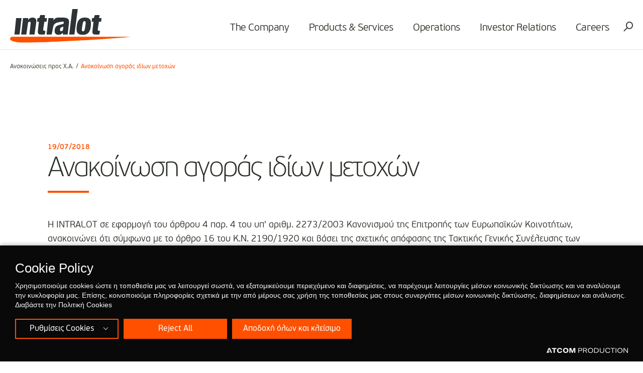

--- FILE ---
content_type: text/html; charset=utf-8
request_url: https://www.intralot.com/gr/athex-announcements/anakoinosi-agoras-idion-metohon_19_7_18/
body_size: 4605
content:

<!DOCTYPE html>
<html>
<head>
    <base href="https://www.intralot.com/" />
    <meta charset="utf-8">
    <meta http-equiv="X-UA-Compatible" content="IE=edge,chrome=1">
    <meta name="viewport" content="width=device-width, initial-scale=1.0, maximum-scale=1.0, user-scalable=no" />

    

    <script src="https://cookiemon.atcom.gr/loader.js" data-service="cookiemon" data-customer="98912ea2-8f69-4dfb-ae8d-0aa3615a441c" data-language="gr"></script>




    

    <link href="/Content/Css/Combined.css?v=M_umU_Krm0BVxqDjr_aYpcFHOVPRUahAtAKDZBXXu6U1" rel="stylesheet"/>


    



    <title>Ανακοίνωση αγοράς ιδίων μετοχών</title>




<meta content="index, follow" name="robots" />
<meta content="Ανακοίνωση αγοράς ιδίων μετοχών" property="og:title" />
<meta content="https://www.intralot.com/gr/athex-announcements/anakoinosi-agoras-idion-metohon_19_7_18/" property="og:url" />
<meta content="https://www.intralot.com/images/600x315/files/intralot-logo.jpg" property="og:image" />
<meta content="600" property="og:image:width" />
<meta content="315" property="og:image:height" />
<meta content="Ανακοίνωση αγοράς ιδίων μετοχών" name="twitter:title" />
<meta content="https://www.intralot.com/images/600x315/files/intralot-logo.jpg" name="twitter:image" />

    <!--Global site tag(gtag.js) - Google Analytics-->
    <script async src="https://www.googletagmanager.com/gtag/js?id=UA-117928365-1"></script>
    <script>
        window.dataLayer = window.dataLayer || [];
        function gtag() { dataLayer.push(arguments); }
        gtag('js', new Date());
        gtag('config', 'UA-117928365-1');
    </script>


    
    <link rel="icon" href="favicon.ico?v=2" />

    <link rel="manifest" href="/Content/favicons/manifest.json">
    


    <script>
        window.require = function (s, fn) { (window[s] = window[s] || []).push(fn); };
        window.define = function (s) {
            if (typeof (window[s]) != 'undefined') {
                for (var i = 0; i < window[s].length; i++) {
                    window[s][i]();
                }
            }
            window[s] = {
                push: function (fn) {
                    fn();
                }
            };
        };
    </script>

</head>

<body class="">

    


    

<div class="outer">
    
<header class="header">
<div class="wrapper">
<h1 class="logo"><a href="https://www.intralot.com/gr/"><img src="/Content/Media/INTRALOT_RGB_NEW.svg" /></a></h1>

<nav class="mainNav">
<div class="mNavTitle"><div class="menuTitle" data-txt="MENU">MENU</div><i class="icon-close closeMenu"></i></div>
<ul>
<li class="hasChild">
<div class="txt"><a class="" href="/the-company/">The Company</a></div>

<div class="subMenu">
<div class="col cls">
<h6><div class="txt"><a class="" href="/the-company/who-we-are/">Who we are</a></div>
</h6>
<ul>
<li><div class="txt"><a class="" href="/the-company/who-we-are/at-a-glance/">At a glance</a></div>
</li>
<li><div class="txt"><a class="" href="/the-company/who-we-are/our-vision/">Our Vision</a></div>
</li>
<li><div class="txt"><a class="" href="/the-company/who-we-are/bod-top-management-team/">BoD &amp; Management Team</a></div>
</li>
<li><div class="txt"><a class="" href="/investor-relations/corporate-governance/">Corporate Governance</a></div>
</li>
<li><div class="txt"><a class="" href="/the-company/who-we-are/internal-audit/">Internal Audit</a></div>
</li>
<li><div class="txt"><a class="" href="/the-company/who-we-are/corporate-responsibility/">Sustainability</a></div>
</li>
<li><div class="txt"><a class="" href="/the-company/who-we-are/memberships/">Memberships</a></div>
</li>
<li><div class="txt"><a class="" href="/the-company/who-we-are/certifications/">Certifications</a></div>
</li>
<li><div class="txt"><a class="" href="/the-company/who-we-are/contact-us/">Contact us</a></div>
</li>
</ul>
</div>
<div class="col cls">
<h6><div class="txt"><a class="" href="https://www.intralot.com/newsroom/">Media center</a></div>
</h6>
<ul>
<li><div class="txt"><a class="" href="/newsroom/">Newsroom</a></div>
</li>
<li><div class="txt"><a class="" href="/the-company/media-center/media-kit/">Media Kit</a></div>
</li>
<li><div class="txt"><a class="" href="/articles-and-interviews/">Articles and Interviews</a></div>
</li>
<li><div class="txt"><a class="" href="/event/">Upcoming events</a></div>
</li>
<li><div class="txt"><a class="" href="/the-company/media-center/media-contact/">Media Contact</a></div>
</li>
</ul>
</div>
<div class="col cls">
<h6><div class="txt"><a class="" href="/responsible-gaming/">Responsible gaming</a></div>
</h6>
<ul>
<li><div class="txt"><a class="" href="/responsible-gaming/wla-principles/">WLA Principles</a></div>
</li>
<li><div class="txt"><a class="" href="/responsible-gaming/gaming-technologies/">RG Product Features</a></div>
</li>
</ul>
</div>
</div>
</li>
<li class="hasChild">
<div class="txt"><a class="" href="https://www.intralot.com/products-services">Products &amp; Services</a></div>

<div class="subMenu">
<div class="col cls">
<h6><div class="txt"><a class="" href="/lottery-solution/">Lottery Solution</a></div>
</h6>
<ul>
<li><div class="txt"><a class="" href="https://www.intralot.com/lottery-solution/overview-ls/">Overview</a></div>
</li>
<li><div class="txt"><a class="" href="https://www.intralot.com/lottery-solution/lotosx/">LotosX</a></div>
</li>
<li><div class="txt"><a class="" href="https://www.intralot.com/lottery-solution/ilottery/">iLottery</a></div>
</li>
<li><div class="txt"><a class="" href="/lottery-solution/enablers/">Enablers</a></div>
</li>
<li><div class="txt"><a class="" href="/lottery-solution/governance-suite/">Governance Suite</a></div>
</li>
<li><div class="txt"><a class="" href="/lottery-solution/retail-terminals/">Retail Terminals</a></div>
</li>
<li><div class="txt"><a class="" href="/lottery-solution/games/">Lottery Games</a></div>
</li>
</ul>
</div>
<div class="col cls">
<h6><div class="txt"><a class="" href="/betting-solution/">Betting Solution</a></div>
</h6>
<ul>
<li><div class="txt"><a class="" href="https://www.intralot.com/betting-solution/overview-bs/">Overview</a></div>
</li>
<li><div class="txt"><a class="" href="https://www.intralot.com/betting-solution/intralot-orion/">INTRALOT Orion</a></div>
</li>
<li><div class="txt"><a class="" href="/betting-solution/enablers/">Enablers</a></div>
</li>
<li><div class="txt"><a class="" href="/betting-solution/governance-suite-bs/">Governance Suite</a></div>
</li>
<li><div class="txt"><a class="" href="/betting-solution/retail-terminals-bs/">Retail Terminals</a></div>
</li>
<li><div class="txt"><a class="" href="/betting-solution/online-touchpoints/">Online Touchpoints </a></div>
</li>
<li><div class="txt"><a class="" href="/betting-solution/games-suite/">Betting Games</a></div>
</li>
</ul>
</div>
<div class="col cls">
<h6><div class="txt"><a class="" href="/gaming-solution/">Gaming Solution</a></div>
</h6>
<ul>
<li><div class="txt"><a class="" href="/gaming-solution/overview-gs/">Overview</a></div>
</li>
<li><div class="txt"><a class="" href="/gaming-solution/intralot-gms/">INTRALOT GMS </a></div>
</li>
<li><div class="txt"><a class="" href="/gaming-solution/intralot-gls/">INTRALOT GLS </a></div>
</li>
<li><div class="txt"><a class="" href="/gaming-solution/interactive-games/">Interactive Games</a></div>
</li>
</ul>
</div>
<div class="col cls">
<h6><div class="txt"><a class="" href="/digital-transformation/">Digital Transformation</a></div>
</h6>
<ul>
<li><div class="txt"><a class="" href="/digital-transformation/overview-dt/">Overview</a></div>
</li>
<li><div class="txt"><a class="" href="/digital-transformation/lotosx-omni/">LotosX Omni</a></div>
</li>
<li><div class="txt"><a class="" href="/digital-transformation/registered-player/">Registered Player</a></div>
</li>
<li><div class="txt"><a class="" href="/digital-transformation/acquisition/">Acquisition</a></div>
</li>
<li><div class="txt"><a class="" href="/digital-transformation/engagement-retention/">Engagement &amp; Retention</a></div>
</li>
<li><div class="txt"><a class="" href="/digital-transformation/payment-options/">Payment Options</a></div>
</li>
</ul>
</div>
<div class="col cls">
<h6><div class="txt"><a class="" href="/services/">Services</a></div>
</h6>
<ul>
<li><div class="txt"><a class="" href="/services/overview-s/">Overview</a></div>
</li>
<li><div class="txt"><a class="" href="/services/platforms-technology/">Platforms &amp; Technology</a></div>
</li>
<li><div class="txt"><a class="" href="/services/customer-operations/">Customer Operations</a></div>
</li>
<li><div class="txt"><a class="" href="/services/customer-support/">Customer Support</a></div>
</li>
<li><div class="txt"><a class="" href="https://www.intralot.com/services/sports-betting-operations/">Sports Betting Operations</a></div>
</li>
<li><div class="txt"><a class="" href="/services/sales-marketing/">Sales &amp; Marketing</a></div>
</li>
</ul>
</div>
</div>
</li>
<li class="">
<div class="txt"><a class="" href="/map-of-operations/">Operations</a></div>

</li>
<li class="hasChild sml">
<div class="txt"><a class="" href="/investor-relations/">Investor Relations</a></div>

<div class="subMenu">
<ul>
<li><div class="txt"><a class="" href="/investor-relations/acquisition-of-international-interactive-business-of-ballyss/">Acquisition of International Interactive Business of Bally&#39;s</a></div>
</li>
<li><div class="txt"><a class="" href="/investor-relations/financial-results/">Financial Results</a></div>
</li>
<li><div class="txt"><a class="" href="/investor-relations/presentations/">Presentations</a></div>
</li>
<li><div class="txt"><a class="" href="/investor-relations/announcements/">Announcements</a></div>
</li>
<li><div class="txt"><a class="" href="/investor-relations/debt-capital-market-info/">Debt Capital Market Info</a></div>
</li>
<li><div class="txt"><a class="" href="/investor-relations/stock/">Stock Information</a></div>
</li>
<li><div class="txt"><a class="" href="/investor-relations/contact-us/">Enquiry Form</a></div>
</li>
</ul>
</div>
</li>
<li class="hasChild sml">
<div class="txt"><a class="" href="/the-company/careers/">Careers</a></div>

<div class="subMenu">
<ul>
<li><div class="txt"><a class="" href="/the-company/careers/why-choose-intralot/">Why choose INTRALOT</a></div>
</li>
<li><div class="txt"><a class="" href="/the-company/careers/join-our-talent-pool/">Join our talent pool!</a></div>
</li>
<li><div class="txt"><a class="" href="/the-company/careers/search-our-job-openings-and-apply/">Search our job openings and apply</a></div>
</li>
</ul>
</div>
</li>
</ul>
</nav>

<div class="rightOpt">
<div class="burgerIcon"><i class="burger"></i></div>

<div data-id="searchPopup" class="searchIcon openModal icon-search"></div>      
</div>
</div>
</header>
    



    <main class="innerPage ">
        

<section class="breadcrumb">
    <div class="wrapper">

        <ul>
                <li>
                        <a href="/gr/athex-announcements/" title="Ανακοινώσεις προς Χ.Α.">
                            Ανακοινώσεις προς Χ.Α.
                        </a>
                </li>
                <li>
Ανακοίνωση αγοράς ιδίων μετοχών                </li>
        </ul>

    </div>
</section>




        
<section class="sect anim-elm animated">
    <div class="main">
        <div class="row withPageNav">
            <div class="wrapper sml">
                <div class="articles innerArt">
                    <article>
                        <time datetime="">
                            19/07/2018
                        </time>
                        <h1 class="line">
                            Ανακοίνωση αγοράς ιδίων μετοχών
                        </h1>

                        <div class="desc">
                            <p>Η INTRALOT σε εφαρμογή του άρθρου 4 παρ. 4 του υπ' αριθμ. 2273/2003 Κανονισμού της Επιτροπής των Ευρωπαϊκών Κοινοτήτων, ανακοινώνει ότι σύμφωνα με το άρθρο 16 του Κ.Ν. 2190/1920 και βάσει της σχετικής απόφασης της Τακτικής Γενικής Συνέλευσης των Μετόχων της 16/5/2018, προέβη στις 18/07/2018:<br> - μέσω της Παντελάκης Χρηματιστηριακής σε αγορά 78.425 ιδίων μετοχών με μέση τιμή κτήσης 0,9354 ευρώ ανά μετοχή, συνολικής αξίας 73.359,10 ευρώ,<br>- μέσω της Επενδυτικής Τράπεζας Ελλάδος σε αγορά 3.530 ιδίων μετοχών με μέση τιμή κτήσης 0,9342 ευρώ ανά μετοχή, συνολικής αξίας 3.297,60 ευρώ.</p>
                        </div>
                        <div class="sharethis-inline-share-buttons"></div>
                    </article>
                </div>
            </div>

        </div>
    </div>
</section>


    </main>
    
<footer>
    <div class="topSect">
        <div class="wrapper">
            <div class="backToTop">
                <span class="arrow"></span>
                <span class="txt">BACK <br /> TO TOP</span>
            </div>
            
<div class="social">
</div>
            <div class="logo"><a href="https://www.intralot.com/gr/"><img src="/Content/Media/logo-white.svg" /> </a></div>
            <div class="rightClm">
                <nav class="fNav">
                    






<ul>
</ul>

 

 
                    






<ul>
</ul>

 

 
                </nav>
                <div class="finfo">
                    <address>
                        <p><strong><span style="color: #ff5000;">INTRALOT S.A.</span></strong><br>19 km, Markopoulou Ave., <br>19 002 Peania - Attica, Greece<br>+30 210 615 6000<br>+30 213 039 7000<br><a href="mailto:info@intralot.com">info@intralot.com</a><br><span><br>Company's GEMI Number</span><span lang="EL">: 818201000</span></p>
                    </address>
                </div>
            </div>
        </div>
    </div>
    <div class="btmSect">
        <div class="wrapper">
            <div class="col copyright">
                Copyright © 2025 INTRALOT
                



                
                <a class="nvookies__btn" href="">
                    Cookie Settings
                </a>
                
            </div>
            <div class="col right">
                


<div class="logos">
</div>

                <a href="http://www.atcom.gr" target="_blank" class="atcom">
                    <i class="icon-atcom_logo"></i>
                </a>
            </div>
        </div>
    </div>
</footer>


    

</div>



<div id="searchPopup" class="modalwrp searcModal">
    <div class="modal">
        <div class="overlay"></div>
        <i class="icon-close closeModal"></i>
        <div class="modalWrp">
            <div class="modalCnt">
                <h6>
                    What are you looking for?
                </h6>
                <div class="searchInp">
                    <form name="search" action="https://www.intralot.com/gr/">
                        <input class="txt" name="query" type="search" placeholder="Search...">
                        <div class="submit">
                            <i class="icon-search"></i>
                            <input type="submit">
                        </div>
                    </form>
                </div>
                <div class="field-validation-error searhInpError" style="display:none"></div>
                <!-- search results-->
                <div id="autocompleteResults" class="searchResults hide">
                    <div class="wrp">
                    </div>
                </div>
                <!-- search results-->
            </div>
        </div>
    </div>
</div>
<div id="videoMod" class="modalwrp videoModal">
    <div class="modal">
        <div class="overlay stopVideo"></div>
        <div class="modalCnt">
            <i class="icon-close closeModal stopVideo"></i>
            <div class="videoWrp">
                <div class="player" id="videoPlayer"></div>
            </div>
        </div>
    </div>
</div>






    

        <script async src="https://www.intralot.com/Scripts/9DA403D8C179DB504850835C09A009A2/0/Common/Combined.js"></script>
        <script type="text/javascript" src="//platform-api.sharethis.com/js/sharethis.js#property=59d24cbd20f64600117ce956&product=inline-share-buttons"></script><script>
require('Common', function () {
    $(function () {
        $('.searchInp .txt').keyup(function () {
        var val = $(this).val();
        if (val.length >= 3) {
            $('.searhInpError').html('').hide();
            $.ajax({
                url: "https://www.intralot.com/gr/ajax/Atcom.Sites.Intralot.Components.SearchComponent.SearchAutoComplete/",
                data: { term: val },
                type: 'POST',
                success: function (result) {
                    var res = $('.searchResults');
                    res.find('.wrp').html(result);
                    var total = res.find('li').length;
                    if (total > 0) {
                        $('.searchResults').stop().slideDown(function () {
                        var h = res.find('.wrp').height();
                        if (h < 300) { return }
                        res.mCustomScrollbar();
                    });
                    } else {
                        $('.searhInpError').html('No Results Found').show();
                    }
                }
            });
        } else {
            $('.searhInpError').html('Please add at least 3 characters').show();
            $('.searchResults').stop().slideUp();
        }
        });
    });
});
</script>


   

    

<script type="text/javascript" src="/_Incapsula_Resource?SWJIYLWA=719d34d31c8e3a6e6fffd425f7e032f3&ns=1&cb=2097250483" async></script></body>
</html>


--- FILE ---
content_type: text/css; charset=utf-8
request_url: https://www.intralot.com/Content/Css/Combined.css?v=M_umU_Krm0BVxqDjr_aYpcFHOVPRUahAtAKDZBXXu6U1
body_size: 55935
content:
/* Minification failed. Returning unminified contents.
(516,1): run-time error CSS1019: Unexpected token, found '@import'
(516,9): run-time error CSS1019: Unexpected token, found 'url("//hello.myfonts.net/count/36885a")'
(517,1): run-time error CSS1019: Unexpected token, found '@import'
(517,9): run-time error CSS1019: Unexpected token, found 'url("//hello.myfonts.net/count/3660f0")'
(846,1819): run-time error CSS1019: Unexpected token, found '@keyframes'
(846,1838): run-time error CSS1062: Expected semicolon or closing curly-brace, found '0%'
(884,1): run-time error CSS1019: Unexpected token, found '@keyframes'
(885,7): run-time error CSS1035: Expected colon, found ','
(910,1): run-time error CSS1019: Unexpected token, found '@keyframes'
(911,7): run-time error CSS1035: Expected colon, found ','
(926,1): run-time error CSS1019: Unexpected token, found '@keyframes'
(927,8): run-time error CSS1035: Expected colon, found '{'
(944,1): run-time error CSS1019: Unexpected token, found '@keyframes'
(945,8): run-time error CSS1035: Expected colon, found '{'
(978,1): run-time error CSS1019: Unexpected token, found '@keyframes'
(979,7): run-time error CSS1035: Expected colon, found ','
(996,1): run-time error CSS1019: Unexpected token, found '@keyframes'
(997,3): run-time error CSS1062: Expected semicolon or closing curly-brace, found '0%'
(1027,1): run-time error CSS1019: Unexpected token, found '@keyframes'
(1028,3): run-time error CSS1062: Expected semicolon or closing curly-brace, found '20%'
(1054,1): run-time error CSS1019: Unexpected token, found '@keyframes'
(1055,8): run-time error CSS1035: Expected colon, found '{'
(1082,1): run-time error CSS1019: Unexpected token, found '@keyframes'
(1083,8): run-time error CSS1035: Expected colon, found '{'
(1116,1): run-time error CSS1019: Unexpected token, found '@keyframes'
(1117,7): run-time error CSS1035: Expected colon, found ','
(1155,1): run-time error CSS1019: Unexpected token, found '@keyframes'
(1156,7): run-time error CSS1035: Expected colon, found ','
(1192,1): run-time error CSS1019: Unexpected token, found '@keyframes'
(1193,7): run-time error CSS1035: Expected colon, found ','
(1224,1): run-time error CSS1019: Unexpected token, found '@keyframes'
(1225,7): run-time error CSS1035: Expected colon, found ','
(1256,1): run-time error CSS1019: Unexpected token, found '@keyframes'
(1257,7): run-time error CSS1035: Expected colon, found ','
(1288,1): run-time error CSS1019: Unexpected token, found '@keyframes'
(1289,7): run-time error CSS1035: Expected colon, found ','
(1320,1): run-time error CSS1019: Unexpected token, found '@keyframes'
(1321,3): run-time error CSS1062: Expected semicolon or closing curly-brace, found '20%'
(1340,1): run-time error CSS1019: Unexpected token, found '@keyframes'
(1341,3): run-time error CSS1062: Expected semicolon or closing curly-brace, found '20%'
(1360,1): run-time error CSS1019: Unexpected token, found '@keyframes'
(1361,3): run-time error CSS1062: Expected semicolon or closing curly-brace, found '20%'
(1376,1): run-time error CSS1019: Unexpected token, found '@keyframes'
(1377,3): run-time error CSS1062: Expected semicolon or closing curly-brace, found '20%'
(1392,1): run-time error CSS1019: Unexpected token, found '@keyframes'
(1393,3): run-time error CSS1062: Expected semicolon or closing curly-brace, found '20%'
(1412,1): run-time error CSS1019: Unexpected token, found '@keyframes'
(1413,8): run-time error CSS1035: Expected colon, found '{'
(1426,1): run-time error CSS1019: Unexpected token, found '@keyframes'
(1427,8): run-time error CSS1035: Expected colon, found '{'
(1442,1): run-time error CSS1019: Unexpected token, found '@keyframes'
(1443,8): run-time error CSS1035: Expected colon, found '{'
(1458,1): run-time error CSS1019: Unexpected token, found '@keyframes'
(1459,8): run-time error CSS1035: Expected colon, found '{'
(1474,1): run-time error CSS1019: Unexpected token, found '@keyframes'
(1475,8): run-time error CSS1035: Expected colon, found '{'
(1490,1): run-time error CSS1019: Unexpected token, found '@keyframes'
(1491,8): run-time error CSS1035: Expected colon, found '{'
(1506,1): run-time error CSS1019: Unexpected token, found '@keyframes'
(1507,8): run-time error CSS1035: Expected colon, found '{'
(1522,1): run-time error CSS1019: Unexpected token, found '@keyframes'
(1523,8): run-time error CSS1035: Expected colon, found '{'
(1538,1): run-time error CSS1019: Unexpected token, found '@keyframes'
(1539,8): run-time error CSS1035: Expected colon, found '{'
(1554,1): run-time error CSS1019: Unexpected token, found '@keyframes'
(1555,8): run-time error CSS1035: Expected colon, found '{'
(1568,1): run-time error CSS1019: Unexpected token, found '@keyframes'
(1569,8): run-time error CSS1035: Expected colon, found '{'
(1583,1): run-time error CSS1019: Unexpected token, found '@keyframes'
(1584,8): run-time error CSS1035: Expected colon, found '{'
(1598,1): run-time error CSS1019: Unexpected token, found '@keyframes'
(1599,8): run-time error CSS1035: Expected colon, found '{'
(1613,1): run-time error CSS1019: Unexpected token, found '@keyframes'
(1614,8): run-time error CSS1035: Expected colon, found '{'
(1628,1): run-time error CSS1019: Unexpected token, found '@keyframes'
(1629,8): run-time error CSS1035: Expected colon, found '{'
(1643,1): run-time error CSS1019: Unexpected token, found '@keyframes'
(1644,8): run-time error CSS1035: Expected colon, found '{'
(1658,1): run-time error CSS1019: Unexpected token, found '@keyframes'
(1659,8): run-time error CSS1035: Expected colon, found '{'
(1673,1): run-time error CSS1019: Unexpected token, found '@keyframes'
(1674,8): run-time error CSS1035: Expected colon, found '{'
(1688,1): run-time error CSS1019: Unexpected token, found '@keyframes'
(1689,8): run-time error CSS1035: Expected colon, found '{'
(1721,1): run-time error CSS1019: Unexpected token, found '@keyframes'
(1722,8): run-time error CSS1035: Expected colon, found '{'
(1753,1): run-time error CSS1019: Unexpected token, found '@keyframes'
(1754,8): run-time error CSS1035: Expected colon, found '{'
(1785,1): run-time error CSS1019: Unexpected token, found '@keyframes'
(1786,8): run-time error CSS1035: Expected colon, found '{'
(1807,1): run-time error CSS1019: Unexpected token, found '@keyframes'
(1808,8): run-time error CSS1035: Expected colon, found '{'
(1829,1): run-time error CSS1019: Unexpected token, found '@keyframes'
(1830,8): run-time error CSS1035: Expected colon, found '{'
(1856,1): run-time error CSS1019: Unexpected token, found '@keyframes'
(1857,8): run-time error CSS1035: Expected colon, found '{'
(1872,1): run-time error CSS1019: Unexpected token, found '@keyframes'
(1873,8): run-time error CSS1035: Expected colon, found '{'
(1890,1): run-time error CSS1019: Unexpected token, found '@keyframes'
(1891,8): run-time error CSS1035: Expected colon, found '{'
(1908,1): run-time error CSS1019: Unexpected token, found '@keyframes'
(1909,8): run-time error CSS1035: Expected colon, found '{'
(1926,1): run-time error CSS1019: Unexpected token, found '@keyframes'
(1927,8): run-time error CSS1035: Expected colon, found '{'
(1944,1): run-time error CSS1019: Unexpected token, found '@keyframes'
(1945,8): run-time error CSS1035: Expected colon, found '{'
(1962,1): run-time error CSS1019: Unexpected token, found '@keyframes'
(1963,8): run-time error CSS1035: Expected colon, found '{'
(1979,1): run-time error CSS1019: Unexpected token, found '@keyframes'
(1980,8): run-time error CSS1035: Expected colon, found '{'
(1996,1): run-time error CSS1019: Unexpected token, found '@keyframes'
(1997,8): run-time error CSS1035: Expected colon, found '{'
(2013,1): run-time error CSS1019: Unexpected token, found '@keyframes'
(2014,8): run-time error CSS1035: Expected colon, found '{'
(2030,1): run-time error CSS1019: Unexpected token, found '@keyframes'
(2031,8): run-time error CSS1035: Expected colon, found '{'
(2047,1): run-time error CSS1019: Unexpected token, found '@keyframes'
(2048,3): run-time error CSS1062: Expected semicolon or closing curly-brace, found '0%'
(2076,1): run-time error CSS1019: Unexpected token, found '@keyframes'
(2077,8): run-time error CSS1035: Expected colon, found '{'
(2103,1): run-time error CSS1019: Unexpected token, found '@keyframes'
(2104,8): run-time error CSS1035: Expected colon, found '{'
(2121,1): run-time error CSS1019: Unexpected token, found '@keyframes'
(2122,8): run-time error CSS1035: Expected colon, found '{'
(2136,1): run-time error CSS1019: Unexpected token, found '@keyframes'
(2137,8): run-time error CSS1035: Expected colon, found '{'
(2151,1): run-time error CSS1019: Unexpected token, found '@keyframes'
(2152,8): run-time error CSS1035: Expected colon, found '{'
(2169,1): run-time error CSS1019: Unexpected token, found '@keyframes'
(2170,8): run-time error CSS1035: Expected colon, found '{'
(2187,1): run-time error CSS1019: Unexpected token, found '@keyframes'
(2188,8): run-time error CSS1035: Expected colon, found '{'
(2205,1): run-time error CSS1019: Unexpected token, found '@keyframes'
(2206,8): run-time error CSS1035: Expected colon, found '{'
(2223,1): run-time error CSS1019: Unexpected token, found '@keyframes'
(2224,8): run-time error CSS1035: Expected colon, found '{'
(2242,1): run-time error CSS1019: Unexpected token, found '@keyframes'
(2243,3): run-time error CSS1062: Expected semicolon or closing curly-brace, found '40%'
(2261,1): run-time error CSS1019: Unexpected token, found '@keyframes'
(2262,3): run-time error CSS1062: Expected semicolon or closing curly-brace, found '40%'
(2278,1): run-time error CSS1019: Unexpected token, found '@keyframes'
(2279,3): run-time error CSS1062: Expected semicolon or closing curly-brace, found '40%'
(2295,1): run-time error CSS1019: Unexpected token, found '@keyframes'
(2296,3): run-time error CSS1062: Expected semicolon or closing curly-brace, found '40%'
(2314,1): run-time error CSS1019: Unexpected token, found '@keyframes'
(2315,8): run-time error CSS1035: Expected colon, found '{'
(2329,1): run-time error CSS1019: Unexpected token, found '@keyframes'
(2330,8): run-time error CSS1035: Expected colon, found '{'
(2344,1): run-time error CSS1019: Unexpected token, found '@keyframes'
(2345,8): run-time error CSS1035: Expected colon, found '{'
(2359,1): run-time error CSS1019: Unexpected token, found '@keyframes'
(2360,8): run-time error CSS1035: Expected colon, found '{'
(2374,1): run-time error CSS1019: Unexpected token, found '@keyframes'
(2375,8): run-time error CSS1035: Expected colon, found '{'
(2389,1): run-time error CSS1019: Unexpected token, found '@keyframes'
(2390,8): run-time error CSS1035: Expected colon, found '{'
(2404,1): run-time error CSS1019: Unexpected token, found '@keyframes'
(2405,8): run-time error CSS1035: Expected colon, found '{'
(2419,1): run-time error CSS1019: Unexpected token, found '@keyframes'
(2420,8): run-time error CSS1035: Expected colon, found '{'
(2977,1): run-time error CSS1019: Unexpected token, found '@keyframes'
(2978,5): run-time error CSS1062: Expected semicolon or closing curly-brace, found '0%'
 */
* {
	-webkit-box-sizing: border-box;
	-moz-box-sizing: border-box;   
	box-sizing: border-box;    
}

a {
   outline: 0;
   transition: color .4s ease;
}

.db {
	pointer-events:none;
}
a:hover, a:active, a:focus {
   outline: 0;
}

header, section, footer, aside, nav, main, article, figure {
    display: block; 
}
img {
	max-width: 100%;
}
header.header {
	position: fixed;
	top:0;
	left: 0;
	width: 100%;
	z-index: 10;
	text-align: right;
	border-bottom: solid 1px rgba(0,0,0,0.11);
	padding: 18px 0 0;
}

header.header .wrapper {
	max-width: 100%;
	padding: 0 43px;
	line-height: 70px;
}
.wrapper:after {
	content:"";
	clear: both;
	display: block;
}
.wrapper {
	max-width: 1593px;
	padding: 0 25px;
	margin: 0 auto;
}
.logo {
	float:left;
}
.logo img {
	width: 240px;
}
.mainNav {
	display: inline-block;
	
}
.mainNav ul li {
	text-align: right;
	font-size: 20px;
	font-weight: 300;
	display: inline-block;
	letter-spacing: -0.02em;
}
.mainNav ul li a {
	display: inline-block;
	padding: 0 18px;
}
.mainNav ul li a:after {
    content: "";
    position: absolute;
    bottom: -12px;
    z-index: 3;
    left: 50%;
    width: 88px;
    margin-left: -44px;
    height: 0px;
    background: #ff5000;
    transition: all .2s ease;
}
.mainNav ul li a.active:after,
.mainNav ul li:hover a:after {
	height: 5px;
}
.sect.intro {
	background:#eceee9;
	padding: 0;
	position:relative;
	overflow: hidden;
}

.sect.intro{
    height: 100vh;
}

.sect.intro .slider:not(.owl-loaded) {
    white-space: nowrap;
}

.sect.intro .slider:not(.owl-loaded) .item {
    display: inline-block;
    vertical-align: top;
}

.sect.intro .slider .item {
	height: 100vh;
	display: table;
	width: 100%;
	text-align: center;
	position: relative;
	padding-bottom: 234px;
}
.sect.intro .slider .desc {
	display: table-cell;
	vertical-align: middle;
	position: relative;
	z-index:1;
	padding: 0 25px;
}

.select {
	position: relative;
	text-align: left;
	display: inline-block;
	vertical-align: middle;
	
}

.select .cnts {
	position: absolute;
	top: 100%;
	min-width: 125px;
	padding: 11px 20px;
	background: #fff;
	right: 0;
	display: none;
	line-height: 1;
	width: 100%;
	z-index: 7;
	max-height: 250px;
	overflow:hidden
}

.select.lang .cnts {
	min-width: 63px;
}
.sect .select ul {
	margin: 0;
}
.select ul li,
.sect .select ul li {
	display: block;
	line-height: 1;
	margin: 0;
	padding: 0;
	display: block;
	font-size: 12px;
	color:#545051;
	font-weight: 600;
	cursor:pointer;
	width: auto;
	margin-bottom: 5px;

}
.select ul li a,
.sect .select ul li a {
	padding: 9px 14px;
	display: block;
	position: relative;
}
.select ul li a:hover {
	color:#ff5000;
}
.select ul li a:after {
	content:"";
	position: absolute;
	left: 0;
	bottom: 0;
	width: 0;
	height: 2px;
	background:#ff5000;
	transition: all .3s ease-out;
}
.select ul li a:hover:after {
	width: 100%;
}
.select .mCSB_scrollTools .mCSB_dragger .mCSB_dragger_bar {
    background: #fe5f23;
}
.select .mCSB_scrollTools .mCSB_draggerRail {
    background-color: #e3e1e1;
}
.select .mCSB_scrollTools .mCSB_dragger.mCSB_dragger_onDrag .mCSB_dragger_bar,
.select .mCSB_scrollTools .mCSB_dragger:active .mCSB_dragger_bar,
.select .mCSB_scrollTools .mCSB_dragger:hover .mCSB_dragger_bar {
 	background: #fe5f23;
}
.select .trigger {
	font-size: 17px;
	color: #484646;
	cursor:pointer;
	padding: 4px 17px 4px 0;
	position: relative;
	line-height: 1;
	white-space: nowrap;
	text-decoration: underline;
}
.select .trigger:before{
	font-size: 5px;
	position: absolute;
	right: 2px;
	top: 50%;
	color:#898989;
	margin-top: -3px;
  	content: "\e905";
  	font-family: 'icomoon';
  	transition: all .3s ease;
}
.select .trigger.opened:before {
	transform: rotate(180deg);
	-webkit-transform: rotate(180deg);
	-ms-transform: rotate(180deg);
}
.scrollWrp {
	position: absolute;
	bottom: 0;
	left: 0;
	width: 100%;
	padding: 25px 0;
	text-align: center;
	
}
.scrollDown {
    display: inline-block;
    cursor: pointer;
    color: #fff;
    padding: 10px;
    letter-spacing: 0.1em;
    position: relative;
    z-index: 2;
}

.sect h2 {
	font-size: 80px;
	letter-spacing: -0.04em;
	font-weight: 200;
}
.sect h2 b {
	font-weight: 200;
}
.bg {
	position: absolute;
	top: 0;
	left: 0;
	width: 100%;
	height: 100%;
	z-index:-1;
	background-repeat: no-repeat;
	background-size:cover;
	background-position: center center;
}
.rightOpt{
	margin-bottom: 10px;
	display: inline-block;
	vertical-align: middle;
	margin-right: -7px;
}
.searchIcon {
	display: inline-block;
	vertical-align: middle;
	font-size: 19px;
	color:#484646;
	cursor: pointer;
}
.rightOpt > div {
	margin: 0 7px;
}
.icon-mouse {
	font-size: 39px;
	margin-bottom: 10px;
	display: inline-block;
	position: relative;
	overflow: hidden;
}

.icon-mouse:after {
	content:"";
	position: absolute;
	top: -10px;
	width: 4px;
	height: 4px;
	border-radius: 50%;
	background:#fff;
	left: 50%;
	margin-left: -2px;
	animation: mpilia 2s ease infinite forwards;
}

@keyframes mpilia {
	0%  {transform: translateY(0px);}
	100%  {transform: translateY(50px);}
}

.desktop #title {
    opacity: 0;
}
.header:after {
    content: "";
    width: 100%;
    height: 0;
    background: #fff;
    z-index: -2;
    position: absolute;
    top: 0;
    left: 0;
    transition: all .3s ease;
    box-shadow: 2px 1px 5px rgba(0,0,0,0.1);
}

.effect {
    position: absolute;
    top: 0;
    left: 0;
    width: 100%;
    height: 100%;
    z-index: 0;
}
.effect .cd-floating-background {
    width: 100%;
    height: 100%;
}
.effect .box {
    position: absolute;
    perspective: 400px;
    width: 100%;
    height: 100%;
    z-index: 5;
    transition: perspective 5s ease-out;
    backface-visibility: hidden;
}
.effect .fore-box {
    z-index: 10;
}
.effect .fore {
    z-index: 10;
    background-image: url(../Media/for2.png);
    background-size: cover;
    background-position: 27% bottom;
}
.effect .box .img {
    position: absolute;
    top: 0;
    left: -20px;
    width: calc(100% + 40px);
    height: 100%;
    transition: all 5s ease-in-out;
}

.mobile .effect .box .fore,
.tablet .effect .box .fore,
.desktop .effect .box.on .fore {
    transform: translateZ(150px);
}

.mobile .effect .box .bg,
.tablet .effect .box .bg,
.desktop .effect .box.on .bg {
    transform: translateZ(0);
}

.effect .bg {
    background-image: url(../Media/bg2.jpg);
    transform: translateZ(80px);
    background-size: cover;
    background-position: bottom center;
    /*filter: blur(4px);
    -webkit-filter: blur(4px);*/
}
.intro .owl-dots {
    position: absolute;
    top: 50%;
    right: 0;
    margin-top: -100px;
}
 .owl-dots  {
 	text-align: center;
 	margin-top: 20px;
 }
.owl-dot {
	display: inline-block;
	vertical-align: middle;
}
.intro .owl-dot {
	counter-increment: dots;
	margin: 25px 0;
	color: #605644;
	padding: 10px 0;
	display: block;
}
.intro .owl-dot span {
	display: none;
}
.owl-dot span {
	width: 7px;
	height: 7px;
	border-radius:50%;
	background:#b3b3b3;
	display: inline-block;
	margin: 0 6px;
}
.owl-dot.active span {
	background:#ff5000;
}
.intro .owl-dot:before {
	content: counter(dots, decimal-leading-zero);
	font-size: 13px;
	font-weight: 600;
	display: inline-block;
	color: #605644;
}
.intro .owl-dot:after {
	content:"";
	width: 32px;
	height: 1px;
	display: inline-block;
	background: #605644;
	margin-left: 7px;
}
.intro .owl-dot.active:before {
	color:#ff5000;
}
.intro .owl-dot.active:after {
	background:#ff5000;
}
.intro .owl-carousel .owl-item {
	overflow: hidden;
}

.hasChild:hover .subMenu {
	opacity: 1;
	visibility: visible;
}
.hasChild.sml .subMenu {
	margin-top: 9px;
    padding: 0;
}
.subMenu {
    position: absolute;
    left: 0;
    text-align: center;
    margin-top: 1px;
    top: 100%;
    background: #2b2b2b;
    min-width: 320px;
    width: 100%;
    opacity: 0;
    visibility: hidden;
    transition: all .3s ease;
    max-height: calc(100vh - 96px);
    overflow: auto;
} 
.mainNav .subMenu li {
	display: block;
	text-align: left;
	line-height: 1.4;
	font-size: 20px;
}
.hasChild.sml .subMenu li {
	border-bottom: solid 1px #5a5a5a;
}
.hasChild.sml .subMenu li a {
	padding: 22px 40px;
}
.mainNav .subMenu li a {
	color:#e9e7e7;
	display:block;
}
.hasChild.sml .subMenu li a:hover {
	background:#363535;
}
.mainNav .subMenu a:after {
	content:none;
}
.subMenu .col {
	min-width: 200px;
	max-width: calc(20% - 80px);
	display: inline-block;
	vertical-align: top;
	margin: 30px 40px 20px;
	min-height: 250px;
}
.subMenu h6 {
    font-size: 30px;
    font-weight: 200;
    text-align: left;
    position: relative;
    margin-bottom: 30px;
}

.subMenu .col ul {
	padding: 0 5px;
}
.subMenu .col ul li {
	margin-bottom: 12px;
}
.main .content-page h5 {
    font-size: 24px;
    line-height: 1.4;
    font-weight: bold;
    margin-bottom: 15px;
    color: #ff5000;
}
@import url("//hello.myfonts.net/count/36885a");
@import url("//hello.myfonts.net/count/3660f0");
  
@font-face {
  font-family: 'pf_beausans_pro';
  src: url('Fonts/PFBeauSansPro/36885A_0_0.eot');
  src: url('Fonts/PFBeauSansPro/36885A_0_0.eot?#iefix') format('embedded-opentype'),
  url('Fonts/PFBeauSansPro/36885A_0_0.woff2') format('woff2'),
  url('Fonts/PFBeauSansPro/36885A_0_0.woff') format('woff'),
  url('Fonts/PFBeauSansPro/36885A_0_0.ttf') format('truetype');
 font-weight: normal;
    font-style: normal;
}
@font-face {
  font-family: 'pf_beausans_pro';
  src: url('Fonts/PFBeauSansPro/36885A_1_0.eot');
  src: url('Fonts/PFBeauSansPro/36885A_1_0.eot?#iefix') format('embedded-opentype'),
  url('Fonts/PFBeauSansPro/36885A_1_0.woff2') format('woff2'),
  url('Fonts/PFBeauSansPro/36885A_1_0.woff') format('woff'),
  url('Fonts/PFBeauSansPro/36885A_1_0.ttf') format('truetype');
  font-weight: 200;
    font-style: normal;
}
@font-face {
  font-family: 'pf_beausans_pro';
  src: url('Fonts/PFBeauSansPro/36885A_2_0.eot');
  src: url('Fonts/PFBeauSansPro/36885A_2_0.eot?#iefix') format('embedded-opentype'),
  url('Fonts/PFBeauSansPro/36885A_2_0.woff2') format('woff2'),
  url('Fonts/PFBeauSansPro/36885A_2_0.woff') format('woff'),
  url('Fonts/PFBeauSansPro/36885A_2_0.ttf') format('truetype');
  font-weight: 100;
  font-style: normal;
}
@font-face {
  font-family: 'pf_beausans_pro';
  src: url('Fonts/PFBeauSansPro/3660F0_0_0.eot');
  src: url('Fonts/PFBeauSansPro/3660F0_0_0.eot?#iefix') format('embedded-opentype'),
  url('Fonts/PFBeauSansPro/3660F0_0_0.woff2') format('woff2'),
  url('Fonts/PFBeauSansPro/3660F0_0_0.woff') format('woff'),
  url('Fonts/PFBeauSansPro/3660F0_0_0.ttf') format('truetype');
  font-weight: 300;
    font-style: normal;
}
@font-face {
  font-family: 'pf_beausans_pro';
  src: url('Fonts/PFBeauSansPro/3660F0_1_0.eot');
  src: url('Fonts/PFBeauSansPro/3660F0_1_0.eot?#iefix') format('embedded-opentype'),
  url('Fonts/PFBeauSansPro/3660F0_1_0.woff2') format('woff2'),
  url('Fonts/PFBeauSansPro/3660F0_1_0.woff') format('woff'),
  url('Fonts/PFBeauSansPro/3660F0_1_0.ttf') format('truetype');
  font-weight: 600;
  font-style: normal;
}
@font-face {
  font-family: 'pf_beausans_pro';
  src: url('Fonts/PFBeauSansPro/3660F0_2_0.eot');
  src: url('Fonts/PFBeauSansPro/3660F0_2_0.eot?#iefix') format('embedded-opentype'),
  url('Fonts/PFBeauSansPro/3660F0_2_0.woff2') format('woff2'),
  url('Fonts/PFBeauSansPro/3660F0_2_0.woff') format('woff'),
  url('Fonts/PFBeauSansPro/3660F0_2_0.ttf') format('truetype');
  font-weight: bold;
    font-style: normal;
}
@font-face {
  font-family: 'PFCentroSansPro-Regular';
  src: url('Fonts/PFBeauSansPro/3660F0_3_0.eot');
  src: url('Fonts/PFBeauSansPro/3660F0_3_0.eot?#iefix') format('embedded-opentype'),
  url('Fonts/PFBeauSansPro/3660F0_3_0.woff2') format('woff2'),
  url('Fonts/PFBeauSansPro/3660F0_3_0.woff') format('woff'),
  url('Fonts/PFBeauSansPro/3660F0_3_0.ttf') format('truetype');
}
 
@font-face {
  font-family: 'icomoon';
  src:  url('fonts/icomoon.eot?mk09u8');
  src:  url('fonts/icomoon.eot?mk09u8#iefix') format('embedded-opentype'),
    url('fonts/icomoon.ttf?mk09u8') format('truetype'),
    url('fonts/icomoon.woff?mk09u8') format('woff'),
    url('fonts/icomoon.svg?mk09u8#icomoon') format('svg');
  font-weight: normal;
  font-style: normal;
}

[class^="icon-"], [class*=" icon-"] {
  /* use !important to prevent issues with browser extensions that change fonts */
  font-family: 'icomoon' !important;
  speak: none;
  font-style: normal;
  font-weight: normal;
  font-variant: normal;
  text-transform: none;
  line-height: 1;

  /* Better Font Rendering =========== */
  -webkit-font-smoothing: antialiased;
  -moz-osx-font-smoothing: grayscale;
}
.icon-blog:before,
.icon-blog:after {
  content: "\e911";
} 
.icon-linkedin:before,
.icon-linkedin:after {
    content: "\e910";
}
.icon-cross:before {
    content: "\e90e";
}

.icon-arrow-left:before,
.icon-arrow_right:before {
  content: "\e90d";
}
.icon-facebook:before,
.icon-facebook:after {
  content: "\e900";
}
.icon-mouse:before {
  content: "\e901";
}
.icon-search:before {
  content: "\e902";
}
.icon-youtube:before,
.icon-youtube:after {
  content: "\e904";
}
.icon-twitter:before,
.icon-twitter:after {
  content: "\ea96";
}
.icon-arrow_down:before {
  content: "\e904";
}
.icon-atcom_logo:before {
  content: "\e90a";
}
.icon-close:before {
  content: "\e926";
}
.icon-arrow-right:before {
  content: "\e903";
}
.icon-arrow-l:before {
  content: "\e906";
}
.icon-ifrs:before {
  content: "\e908";
}
.icon-xls:before {
  content: "\e909";
}
.icon-smll-arrow:before {
  content: "\e907";
}
.icon-download:before {
  content: "\e90b";
}
.icon-play:before {
  content: "\e915";
}
.icon-cards:before {
  content: "\e90c";
}
.icon-google:before {
  content: "\ea88";
}
.icon-envelope:before {
  content: "\e90f";
}
.icon-pint:before {
  content: "\ead1";
}
.icon-print:before {
  content: "\e954";
}
.icon-share:before {
  content: "\e919";
}
.icon-pinterest:before {
  content: "\ead1";
}
.icon-close2:before {
  content: "\e913";
}
/* http://meyerweb.com/eric/tools/css/reset/ 
   v2.0 | 20110126
   License: none (public domain)
*/
html, body, div, span, applet, object, iframe,
h1, h2, h3, h4, h5, h6, p, blockquote, pre,
a, abbr, acronym, address, big, cite, code,
del, dfn, em, img, ins, kbd, q, s, samp,
small, strike, strong, sub, sup, tt, var,
b, u, i, center,
dl, dt, dd, ol, ul, li,
fieldset, form, label, legend,
table, caption, tbody, tfoot, thead, tr, th, td,
article, aside, canvas, details, embed, 
figure, figcaption, footer, header, hgroup, 
menu, nav, output, ruby, section, summary,
time, mark, audio, video						{ border:0; margin:0; padding:0; font-size:100%; font:inherit; vertical-align:baseline; }

/* HTML5 display-role reset for older browsers */
article, aside, details, figcaption, figure, 
footer, header, hgroup, menu, nav, section		{ display:block; }

/* defaults -----------------------------------*/
:link, a, a:visited								{ text-decoration:none; color:#292f25;}
a:hover											{ outline:0; text-decoration:none; }
a:focus											{ outline:0; text-decoration:none; }
a:active										{ outline:0; text-decoration:none; }
a img, :link img, :visited img					{ border:none; }
a span											{ cursor:pointer; }
abbr[title], dfn[title]							{ border-bottom:1px dotted; cursor:help; }
address											{ font-style:italic; margin:0 0 1.5em 0; }
body											{ background:white; color:#222; font-family: 'pf_beausans_pro'; font-size:75%; line-height:120%; text-align:left; }
code, kbd, pre, samp							{ font-family:monospace, sans-serif; }
del												{ text-decoration:line-through; }
dl												{ margin:1em 0; }
dl dd											{ margin-left:1em; }
dt												{ font-weight:bold; }
em, i											{ font-style:italic; font-weight:inherit; }
h1, h2, h3, h4, h5, h6							{ font-weight:normal; line-height:110%; margin-bottom:0; }
/* Typographic scale based on 12px body size */
h1												{ font-size:4em; }
h2												{ font-size:2.2667em; }
h3												{ font-size:1.75em; }
h4												{ font-size:1.5em; }
h5												{ font-size:1.333em; }
h6												{ font-size:1.167em; }
hr												{ border:0; border-top:1px solid; display:block; height:1px; margin:1em 0; padding:0; }
img												{ border:0; vertical-align:middle; }
ins												{ text-decoration:none; }
p												{ margin-bottom:1em; }
pre												{ overflow:auto; line-height:24px; }
strong, b										{ font-weight:bold; font-style:inherit; }
sub, sup										{ font-size:75%; line-height:0; position:relative; vertical-align:baseline; }
sub												{ bottom:-0.25em; }
sup												{ top:-0.5em; }

button, input, select, textarea					{ font-family: 'pf_beausans_pro';  font-size:100%; margin:0; vertical-align:baseline; }
button, input									{ line-height:normal; }
button[disabled], input[disabled]				{ cursor:default; }
button,
input[type="image"],
input[type="submit"],
input[type="reset"],
input[type="button"]							{ cursor:pointer; overflow:visible; }
input[type="checkbox"],
input[type="radio"]								{ box-sizing:border-box; padding:0; }
legend											{ border:0; white-space:normal; }
optgroup										{ font-style:normal; font-weight:bold; }
textarea										{ overflow:auto; vertical-align:top; }

q												{ quotes:"‘" "’" "“" "”"; } /* http://html5doctor.com/blockquote-q-cite/ */
q:before										{ content:"‘"; content:open-quote; }
q:after											{ content:"’"; content:close-quote; }
q q:before										{ content:"“"; content:open-quote; }
q q:after										{ content:"”"; content:close-quote; }
blockquote										{ quotes:"“" "”"; margin:1em 40px; }
blockquote p:before								{ content:"“"; content:open-quote; }
blockquote p:after								{ content:""; content:no-close-quote; }
blockquote p:last-of-type:after					{ content:"”"; content:close-quote; }
blockquote										{ font-style:italic; margin:1em; }

caption											{ font-weight:bold; text-align:left; margin-bottom:.2em; padding:0; }
table											{ border-collapse:collapse; border-spacing:0; margin-bottom:1em; }
tfoot											{ font-style:italic; }
thead td, th									{ font-weight:bold; vertical-align:top; }

ol												{ list-style-type:decimal; margin:1em 0; padding-left:2em; }
ol li											{ list-style:decimal outside; }
ol ol li										{ list-style-type:lower-alpha; }
ol ol ol li										{ list-style-type:lower-roman; }

ul												{ list-style-type:disc; margin:1em 0; padding-left:2em; }
ul li											{ list-style:disc outside; }
ul ul li										{ list-style-type:circle; }
ul ul ul li										{ list-style-type:square; }

/* helpers ------------------------------------*/
.clearfix:before,
.clearfix:after									{ content:" "; display:block; height:0; visibility:hidden; } /* http://www.yuiblog.com/blog/2010/09/27/clearfix-reloaded-overflowhidden-demystified/ */
.clearfix:after									{ clear:both; }
.visuallyhidden									{ position:absolute !important; clip:rect(0 0 0 0); }

/* misc ---------------------------------------*/
img[align="left"],
img[style="float:left;"],
img[style="float: left;"]						{ margin:0 1em 0.5em 0; }
img[align="right"],
img[style="float:right;"],
img[style="float: right;"]						{ margin:0 0 0.5em 1em; }


body													{ -webkit-text-size-adjust:100%; }

/* Mozilla */
@-moz-document url-prefix() {
	button::-moz-focus-inner,
	input[type="image"]::-moz-focus-inner,
	input[type="submit"]::-moz-focus-inner,
	input[type="reset"]::-moz-focus-inner,
	input[type="button"]::-moz-focus-inner 				{ border:0; }
	textarea 											{ resize:none; }
}

/* Webkit */
@media screen and (-webkit-min-device-pixel-ratio:0) {
	button,
	input[type="submit"],
	input[type="reset"],
	input[type="button"]								{ -webkit-appearance:button; }
	input[type="text"]:focus,
	input[type="password"]:focus,
	textarea:focus 										{ outline:0 none; }
	textarea 											{ resize:none; }
	input[type="checkbox"],
	input[type="radio"]									{ vertical-align:-2px; }
	input[type="search"]								{ -webkit-appearance:textfield; }
	input[type="search"]::-webkit-search-cancel-button	{ -webkit-appearance:none; }
}


/**
 * Owl Carousel v2.2.1
 * Copyright 2013-2017 David Deutsch
 * Licensed under  ()
 */
.owl-carousel,.owl-carousel .owl-item{-webkit-tap-highlight-color:transparent;position:relative}.owl-carousel{display:none;width:100%;z-index:1}.owl-carousel .owl-stage{position:relative;-ms-touch-action:pan-Y;-moz-backface-visibility:hidden}.owl-carousel .owl-stage:after{content:".";display:block;clear:both;visibility:hidden;line-height:0;height:0}.owl-carousel .owl-stage-outer{position:relative;overflow:hidden;-webkit-transform:translate3d(0,0,0)}.owl-carousel .owl-item,.owl-carousel .owl-wrapper{-webkit-backface-visibility:hidden;-moz-backface-visibility:hidden;-ms-backface-visibility:hidden;-webkit-transform:translate3d(0,0,0);-moz-transform:translate3d(0,0,0);-ms-transform:translate3d(0,0,0)}.owl-carousel .owl-item{min-height:1px;float:left;-webkit-backface-visibility:hidden;-webkit-touch-callout:none}.owl-carousel .owl-item img{display:block;width:100%}.owl-carousel .owl-dots.disabled,.owl-carousel .owl-nav.disabled{display:none}.no-js .owl-carousel,.owl-carousel.owl-loaded{display:block}.owl-carousel .owl-dot,.owl-carousel .owl-nav .owl-next,.owl-carousel .owl-nav .owl-prev{cursor:pointer;cursor:hand;-webkit-user-select:none;-khtml-user-select:none;-moz-user-select:none;-ms-user-select:none;user-select:none}.owl-carousel.owl-loading{opacity:0;display:block}.owl-carousel.owl-hidden{opacity:0}.owl-carousel.owl-refresh .owl-item{visibility:hidden}.owl-carousel.owl-drag .owl-item{-webkit-user-select:none;-moz-user-select:none;-ms-user-select:none;user-select:none}.owl-carousel.owl-grab{cursor:move;cursor:grab}.owl-carousel.owl-rtl{direction:rtl}.owl-carousel.owl-rtl .owl-item{float:right}.owl-carousel .animated{animation-duration:1s;animation-fill-mode:both}.owl-carousel .owl-animated-in{z-index:0}.owl-carousel .owl-animated-out{z-index:1}.owl-carousel .fadeOut{animation-name:fadeOut}@keyframes fadeOut{0%{opacity:1}100%{opacity:0}}.owl-height{transition:height .5s ease-in-out}.owl-carousel .owl-item .owl-lazy{opacity:0;transition:opacity .4s ease}.owl-carousel .owl-item img.owl-lazy{transform-style:preserve-3d}.owl-carousel .owl-video-wrapper{position:relative;height:100%;background:#000}.owl-carousel .owl-video-play-icon{position:absolute;height:80px;width:80px;left:50%;top:50%;margin-left:-40px;margin-top:-40px;background:url(owl.video.play.png) no-repeat;cursor:pointer;z-index:1;-webkit-backface-visibility:hidden;transition:transform .1s ease}.owl-carousel .owl-video-play-icon:hover{-ms-transform:scale(1.3,1.3);transform:scale(1.3,1.3)}.owl-carousel .owl-video-playing .owl-video-play-icon,.owl-carousel .owl-video-playing .owl-video-tn{display:none}.owl-carousel .owl-video-tn{opacity:0;height:100%;background-position:center center;background-repeat:no-repeat;background-size:contain;transition:opacity .4s ease}.owl-carousel .owl-video-frame{position:relative;z-index:1;height:100%;width:100%}
/**
 * Owl Carousel v2.2.1
 * Copyright 2013-2017 David Deutsch
 * Licensed under  ()
 */
.owl-theme .owl-dots,.owl-theme .owl-nav{text-align:center;-webkit-tap-highlight-color:transparent}.owl-theme .owl-nav{margin-top:10px}.owl-theme .owl-nav [class*=owl-]{color:#FFF;font-size:14px;margin:5px;padding:4px 7px;background:#D6D6D6;display:inline-block;cursor:pointer;border-radius:3px}.owl-theme .owl-nav [class*=owl-]:hover{background:#869791;color:#FFF;text-decoration:none}.owl-theme .owl-nav .disabled{opacity:.5;cursor:default}.owl-theme .owl-nav.disabled+.owl-dots{margin-top:10px}.owl-theme .owl-dots .owl-dot{display:inline-block;zoom:1}.owl-theme .owl-dots .owl-dot span{width:10px;height:10px;margin:5px 7px;background:#D6D6D6;display:block;-webkit-backface-visibility:visible;transition:opacity .2s ease;border-radius:30px}.owl-theme .owl-dots .owl-dot.active span,.owl-theme .owl-dots .owl-dot:hover span{background:#869791}
.mCustomScrollbar{-ms-touch-action:pinch-zoom;touch-action:pinch-zoom}.mCustomScrollbar.mCS_no_scrollbar,.mCustomScrollbar.mCS_touch_action{-ms-touch-action:auto;touch-action:auto}.mCustomScrollBox{position:relative;overflow:hidden;height:100%;max-width:100%;outline:0;direction:ltr}.mCSB_container{overflow:hidden;width:auto;height:auto}.mCSB_inside>.mCSB_container{margin-right:30px}.mCSB_container.mCS_no_scrollbar_y.mCS_y_hidden{margin-right:0}.mCS-dir-rtl>.mCSB_inside>.mCSB_container{margin-right:0;margin-left:30px}.mCS-dir-rtl>.mCSB_inside>.mCSB_container.mCS_no_scrollbar_y.mCS_y_hidden{margin-left:0}.mCSB_scrollTools{position:absolute;width:16px;height:auto;left:auto;top:0;right:0;bottom:0;opacity:.75;filter:"alpha(opacity=75)";-ms-filter:"alpha(opacity=75)"}.mCSB_outside+.mCSB_scrollTools{right:-26px}.mCS-dir-rtl>.mCSB_inside>.mCSB_scrollTools,.mCS-dir-rtl>.mCSB_outside+.mCSB_scrollTools{right:auto;left:0}.mCS-dir-rtl>.mCSB_outside+.mCSB_scrollTools{left:-26px}.mCSB_scrollTools .mCSB_draggerContainer{position:absolute;top:0;left:0;bottom:0;right:0;height:auto}.mCSB_scrollTools a+.mCSB_draggerContainer{margin:20px 0}.mCSB_scrollTools .mCSB_draggerRail{width:2px;height:100%;margin:0 auto;-webkit-border-radius:16px;-moz-border-radius:16px;border-radius:16px}.mCSB_scrollTools .mCSB_dragger{cursor:pointer;width:100%;height:30px;z-index:1}.mCSB_scrollTools .mCSB_dragger .mCSB_dragger_bar{position:relative;width:4px;height:100%;margin:0 auto;-webkit-border-radius:16px;-moz-border-radius:16px;border-radius:16px;text-align:center}.mCSB_scrollTools_vertical.mCSB_scrollTools_onDrag_expand .mCSB_dragger.mCSB_dragger_onDrag_expanded .mCSB_dragger_bar,.mCSB_scrollTools_vertical.mCSB_scrollTools_onDrag_expand .mCSB_draggerContainer:hover .mCSB_dragger .mCSB_dragger_bar{width:12px}.mCSB_scrollTools_vertical.mCSB_scrollTools_onDrag_expand .mCSB_dragger.mCSB_dragger_onDrag_expanded+.mCSB_draggerRail,.mCSB_scrollTools_vertical.mCSB_scrollTools_onDrag_expand .mCSB_draggerContainer:hover .mCSB_draggerRail{width:8px}.mCSB_scrollTools .mCSB_buttonDown,.mCSB_scrollTools .mCSB_buttonUp{display:block;position:absolute;height:20px;width:100%;overflow:hidden;margin:0 auto;cursor:pointer}.mCSB_scrollTools .mCSB_buttonDown{bottom:0}.mCSB_horizontal.mCSB_inside>.mCSB_container{margin-right:0;margin-bottom:30px}.mCSB_horizontal.mCSB_outside>.mCSB_container{min-height:100%}.mCSB_horizontal>.mCSB_container.mCS_no_scrollbar_x.mCS_x_hidden{margin-bottom:0}.mCSB_scrollTools.mCSB_scrollTools_horizontal{width:auto;height:16px;top:auto;right:0;bottom:0;left:0}.mCustomScrollBox+.mCSB_scrollTools+.mCSB_scrollTools.mCSB_scrollTools_horizontal,.mCustomScrollBox+.mCSB_scrollTools.mCSB_scrollTools_horizontal{bottom:-26px}.mCSB_scrollTools.mCSB_scrollTools_horizontal a+.mCSB_draggerContainer{margin:0 20px}.mCSB_scrollTools.mCSB_scrollTools_horizontal .mCSB_draggerRail{width:100%;height:2px;margin:7px 0}.mCSB_scrollTools.mCSB_scrollTools_horizontal .mCSB_dragger{width:30px;height:100%;left:0}.mCSB_scrollTools.mCSB_scrollTools_horizontal .mCSB_dragger .mCSB_dragger_bar{width:100%;height:4px;margin:6px auto}.mCSB_scrollTools_horizontal.mCSB_scrollTools_onDrag_expand .mCSB_dragger.mCSB_dragger_onDrag_expanded .mCSB_dragger_bar,.mCSB_scrollTools_horizontal.mCSB_scrollTools_onDrag_expand .mCSB_draggerContainer:hover .mCSB_dragger .mCSB_dragger_bar{height:12px;margin:2px auto}.mCSB_scrollTools_horizontal.mCSB_scrollTools_onDrag_expand .mCSB_dragger.mCSB_dragger_onDrag_expanded+.mCSB_draggerRail,.mCSB_scrollTools_horizontal.mCSB_scrollTools_onDrag_expand .mCSB_draggerContainer:hover .mCSB_draggerRail{height:8px;margin:4px 0}.mCSB_scrollTools.mCSB_scrollTools_horizontal .mCSB_buttonLeft,.mCSB_scrollTools.mCSB_scrollTools_horizontal .mCSB_buttonRight{display:block;position:absolute;width:20px;height:100%;overflow:hidden;margin:0 auto;cursor:pointer}.mCSB_scrollTools.mCSB_scrollTools_horizontal .mCSB_buttonLeft{left:0}.mCSB_scrollTools.mCSB_scrollTools_horizontal .mCSB_buttonRight{right:0}.mCSB_container_wrapper{position:absolute;height:auto;width:auto;overflow:hidden;top:0;left:0;right:0;bottom:0;margin-right:30px;margin-bottom:30px}.mCSB_container_wrapper>.mCSB_container{padding-right:30px;padding-bottom:30px;-webkit-box-sizing:border-box;-moz-box-sizing:border-box;box-sizing:border-box}.mCSB_vertical_horizontal>.mCSB_scrollTools.mCSB_scrollTools_vertical{bottom:20px}.mCSB_vertical_horizontal>.mCSB_scrollTools.mCSB_scrollTools_horizontal{right:20px}.mCSB_container_wrapper.mCS_no_scrollbar_x.mCS_x_hidden+.mCSB_scrollTools.mCSB_scrollTools_vertical{bottom:0}.mCS-dir-rtl>.mCustomScrollBox.mCSB_vertical_horizontal.mCSB_inside>.mCSB_scrollTools.mCSB_scrollTools_horizontal,.mCSB_container_wrapper.mCS_no_scrollbar_y.mCS_y_hidden+.mCSB_scrollTools~.mCSB_scrollTools.mCSB_scrollTools_horizontal{right:0}.mCS-dir-rtl>.mCustomScrollBox.mCSB_vertical_horizontal.mCSB_inside>.mCSB_scrollTools.mCSB_scrollTools_horizontal{left:20px}.mCS-dir-rtl>.mCustomScrollBox.mCSB_vertical_horizontal.mCSB_inside>.mCSB_container_wrapper.mCS_no_scrollbar_y.mCS_y_hidden+.mCSB_scrollTools~.mCSB_scrollTools.mCSB_scrollTools_horizontal{left:0}.mCS-dir-rtl>.mCSB_inside>.mCSB_container_wrapper{margin-right:0;margin-left:30px}.mCSB_container_wrapper.mCS_no_scrollbar_y.mCS_y_hidden>.mCSB_container{padding-right:0}.mCSB_container_wrapper.mCS_no_scrollbar_x.mCS_x_hidden>.mCSB_container{padding-bottom:0}.mCustomScrollBox.mCSB_vertical_horizontal.mCSB_inside>.mCSB_container_wrapper.mCS_no_scrollbar_y.mCS_y_hidden{margin-right:0;margin-left:0}.mCustomScrollBox.mCSB_vertical_horizontal.mCSB_inside>.mCSB_container_wrapper.mCS_no_scrollbar_x.mCS_x_hidden{margin-bottom:0}.mCSB_scrollTools,.mCSB_scrollTools .mCSB_buttonDown,.mCSB_scrollTools .mCSB_buttonLeft,.mCSB_scrollTools .mCSB_buttonRight,.mCSB_scrollTools .mCSB_buttonUp,.mCSB_scrollTools .mCSB_dragger .mCSB_dragger_bar{-webkit-transition:opacity .2s ease-in-out,background-color .2s ease-in-out;-moz-transition:opacity .2s ease-in-out,background-color .2s ease-in-out;-o-transition:opacity .2s ease-in-out,background-color .2s ease-in-out;transition:opacity .2s ease-in-out,background-color .2s ease-in-out}.mCSB_scrollTools_horizontal.mCSB_scrollTools_onDrag_expand .mCSB_draggerRail,.mCSB_scrollTools_horizontal.mCSB_scrollTools_onDrag_expand .mCSB_dragger_bar,.mCSB_scrollTools_vertical.mCSB_scrollTools_onDrag_expand .mCSB_draggerRail,.mCSB_scrollTools_vertical.mCSB_scrollTools_onDrag_expand .mCSB_dragger_bar{-webkit-transition:width .2s ease-out .2s,height .2s ease-out .2s,margin-left .2s ease-out .2s,margin-right .2s ease-out .2s,margin-top .2s ease-out .2s,margin-bottom .2s ease-out .2s,opacity .2s ease-in-out,background-color .2s ease-in-out;-moz-transition:width .2s ease-out .2s,height .2s ease-out .2s,margin-left .2s ease-out .2s,margin-right .2s ease-out .2s,margin-top .2s ease-out .2s,margin-bottom .2s ease-out .2s,opacity .2s ease-in-out,background-color .2s ease-in-out;-o-transition:width .2s ease-out .2s,height .2s ease-out .2s,margin-left .2s ease-out .2s,margin-right .2s ease-out .2s,margin-top .2s ease-out .2s,margin-bottom .2s ease-out .2s,opacity .2s ease-in-out,background-color .2s ease-in-out;transition:width .2s ease-out .2s,height .2s ease-out .2s,margin-left .2s ease-out .2s,margin-right .2s ease-out .2s,margin-top .2s ease-out .2s,margin-bottom .2s ease-out .2s,opacity .2s ease-in-out,background-color .2s ease-in-out}.mCS-autoHide>.mCustomScrollBox>.mCSB_scrollTools,.mCS-autoHide>.mCustomScrollBox~.mCSB_scrollTools{opacity:0;filter:"alpha(opacity=0)";-ms-filter:"alpha(opacity=0)"}.mCS-autoHide:hover>.mCustomScrollBox>.mCSB_scrollTools,.mCS-autoHide:hover>.mCustomScrollBox~.mCSB_scrollTools,.mCustomScrollBox:hover>.mCSB_scrollTools,.mCustomScrollBox:hover~.mCSB_scrollTools,.mCustomScrollbar>.mCustomScrollBox>.mCSB_scrollTools.mCSB_scrollTools_onDrag,.mCustomScrollbar>.mCustomScrollBox~.mCSB_scrollTools.mCSB_scrollTools_onDrag{opacity:1;filter:"alpha(opacity=100)";-ms-filter:"alpha(opacity=100)"}.mCSB_scrollTools .mCSB_draggerRail{background-color:#000;background-color:rgba(0,0,0,.4);filter:"alpha(opacity=40)";-ms-filter:"alpha(opacity=40)"}.mCSB_scrollTools .mCSB_dragger .mCSB_dragger_bar{background-color:#fff;background-color:rgba(255,255,255,.75);filter:"alpha(opacity=75)";-ms-filter:"alpha(opacity=75)"}.mCSB_scrollTools .mCSB_dragger:hover .mCSB_dragger_bar{background-color:#fff;background-color:rgba(255,255,255,.85);filter:"alpha(opacity=85)";-ms-filter:"alpha(opacity=85)"}.mCSB_scrollTools .mCSB_dragger.mCSB_dragger_onDrag .mCSB_dragger_bar,.mCSB_scrollTools .mCSB_dragger:active .mCSB_dragger_bar{background-color:#fff;background-color:rgba(255,255,255,.9);filter:"alpha(opacity=90)";-ms-filter:"alpha(opacity=90)"}.mCSB_scrollTools .mCSB_buttonDown,.mCSB_scrollTools .mCSB_buttonLeft,.mCSB_scrollTools .mCSB_buttonRight,.mCSB_scrollTools .mCSB_buttonUp{background-image:url(mCSB_buttons.png);background-repeat:no-repeat;opacity:.4;filter:"alpha(opacity=40)";-ms-filter:"alpha(opacity=40)"}.mCSB_scrollTools .mCSB_buttonUp{background-position:0 0}.mCSB_scrollTools .mCSB_buttonDown{background-position:0 -20px}.mCSB_scrollTools .mCSB_buttonLeft{background-position:0 -40px}.mCSB_scrollTools .mCSB_buttonRight{background-position:0 -56px}.mCSB_scrollTools .mCSB_buttonDown:hover,.mCSB_scrollTools .mCSB_buttonLeft:hover,.mCSB_scrollTools .mCSB_buttonRight:hover,.mCSB_scrollTools .mCSB_buttonUp:hover{opacity:.75;filter:"alpha(opacity=75)";-ms-filter:"alpha(opacity=75)"}.mCSB_scrollTools .mCSB_buttonDown:active,.mCSB_scrollTools .mCSB_buttonLeft:active,.mCSB_scrollTools .mCSB_buttonRight:active,.mCSB_scrollTools .mCSB_buttonUp:active{opacity:.9;filter:"alpha(opacity=90)";-ms-filter:"alpha(opacity=90)"}.mCS-dark.mCSB_scrollTools .mCSB_draggerRail{background-color:#000;background-color:rgba(0,0,0,.15)}.mCS-dark.mCSB_scrollTools .mCSB_dragger .mCSB_dragger_bar{background-color:#000;background-color:rgba(0,0,0,.75)}.mCS-dark.mCSB_scrollTools .mCSB_dragger:hover .mCSB_dragger_bar{background-color:rgba(0,0,0,.85)}.mCS-dark.mCSB_scrollTools .mCSB_dragger.mCSB_dragger_onDrag .mCSB_dragger_bar,.mCS-dark.mCSB_scrollTools .mCSB_dragger:active .mCSB_dragger_bar{background-color:rgba(0,0,0,.9)}.mCS-dark.mCSB_scrollTools .mCSB_buttonUp{background-position:-80px 0}.mCS-dark.mCSB_scrollTools .mCSB_buttonDown{background-position:-80px -20px}.mCS-dark.mCSB_scrollTools .mCSB_buttonLeft{background-position:-80px -40px}.mCS-dark.mCSB_scrollTools .mCSB_buttonRight{background-position:-80px -56px}.mCS-dark-2.mCSB_scrollTools .mCSB_draggerRail,.mCS-light-2.mCSB_scrollTools .mCSB_draggerRail{width:4px;background-color:#fff;background-color:rgba(255,255,255,.1);-webkit-border-radius:1px;-moz-border-radius:1px;border-radius:1px}.mCS-dark-2.mCSB_scrollTools .mCSB_dragger .mCSB_dragger_bar,.mCS-light-2.mCSB_scrollTools .mCSB_dragger .mCSB_dragger_bar{width:4px;background-color:#fff;background-color:rgba(255,255,255,.75);-webkit-border-radius:1px;-moz-border-radius:1px;border-radius:1px}.mCS-dark-2.mCSB_scrollTools_horizontal .mCSB_dragger .mCSB_dragger_bar,.mCS-dark-2.mCSB_scrollTools_horizontal .mCSB_draggerRail,.mCS-light-2.mCSB_scrollTools_horizontal .mCSB_dragger .mCSB_dragger_bar,.mCS-light-2.mCSB_scrollTools_horizontal .mCSB_draggerRail{width:100%;height:4px;margin:6px auto}.mCS-light-2.mCSB_scrollTools .mCSB_dragger:hover .mCSB_dragger_bar{background-color:#fff;background-color:rgba(255,255,255,.85)}.mCS-light-2.mCSB_scrollTools .mCSB_dragger.mCSB_dragger_onDrag .mCSB_dragger_bar,.mCS-light-2.mCSB_scrollTools .mCSB_dragger:active .mCSB_dragger_bar{background-color:#fff;background-color:rgba(255,255,255,.9)}.mCS-light-2.mCSB_scrollTools .mCSB_buttonUp{background-position:-32px 0}.mCS-light-2.mCSB_scrollTools .mCSB_buttonDown{background-position:-32px -20px}.mCS-light-2.mCSB_scrollTools .mCSB_buttonLeft{background-position:-40px -40px}.mCS-light-2.mCSB_scrollTools .mCSB_buttonRight{background-position:-40px -56px}.mCS-dark-2.mCSB_scrollTools .mCSB_draggerRail{background-color:#000;background-color:rgba(0,0,0,.1);-webkit-border-radius:1px;-moz-border-radius:1px;border-radius:1px}.mCS-dark-2.mCSB_scrollTools .mCSB_dragger .mCSB_dragger_bar{background-color:#000;background-color:rgba(0,0,0,.75);-webkit-border-radius:1px;-moz-border-radius:1px;border-radius:1px}.mCS-dark-2.mCSB_scrollTools .mCSB_dragger:hover .mCSB_dragger_bar{background-color:#000;background-color:rgba(0,0,0,.85)}.mCS-dark-2.mCSB_scrollTools .mCSB_dragger.mCSB_dragger_onDrag .mCSB_dragger_bar,.mCS-dark-2.mCSB_scrollTools .mCSB_dragger:active .mCSB_dragger_bar{background-color:#000;background-color:rgba(0,0,0,.9)}.mCS-dark-2.mCSB_scrollTools .mCSB_buttonUp{background-position:-112px 0}.mCS-dark-2.mCSB_scrollTools .mCSB_buttonDown{background-position:-112px -20px}.mCS-dark-2.mCSB_scrollTools .mCSB_buttonLeft{background-position:-120px -40px}.mCS-dark-2.mCSB_scrollTools .mCSB_buttonRight{background-position:-120px -56px}.mCS-dark-thick.mCSB_scrollTools .mCSB_draggerRail,.mCS-light-thick.mCSB_scrollTools .mCSB_draggerRail{width:4px;background-color:#fff;background-color:rgba(255,255,255,.1);-webkit-border-radius:2px;-moz-border-radius:2px;border-radius:2px}.mCS-dark-thick.mCSB_scrollTools .mCSB_dragger .mCSB_dragger_bar,.mCS-light-thick.mCSB_scrollTools .mCSB_dragger .mCSB_dragger_bar{width:6px;background-color:#fff;background-color:rgba(255,255,255,.75);-webkit-border-radius:2px;-moz-border-radius:2px;border-radius:2px}.mCS-dark-thick.mCSB_scrollTools_horizontal .mCSB_draggerRail,.mCS-light-thick.mCSB_scrollTools_horizontal .mCSB_draggerRail{width:100%;height:4px;margin:6px 0}.mCS-dark-thick.mCSB_scrollTools_horizontal .mCSB_dragger .mCSB_dragger_bar,.mCS-light-thick.mCSB_scrollTools_horizontal .mCSB_dragger .mCSB_dragger_bar{width:100%;height:6px;margin:5px auto}.mCS-light-thick.mCSB_scrollTools .mCSB_dragger:hover .mCSB_dragger_bar{background-color:#fff;background-color:rgba(255,255,255,.85)}.mCS-light-thick.mCSB_scrollTools .mCSB_dragger.mCSB_dragger_onDrag .mCSB_dragger_bar,.mCS-light-thick.mCSB_scrollTools .mCSB_dragger:active .mCSB_dragger_bar{background-color:#fff;background-color:rgba(255,255,255,.9)}.mCS-light-thick.mCSB_scrollTools .mCSB_buttonUp{background-position:-16px 0}.mCS-light-thick.mCSB_scrollTools .mCSB_buttonDown{background-position:-16px -20px}.mCS-light-thick.mCSB_scrollTools .mCSB_buttonLeft{background-position:-20px -40px}.mCS-light-thick.mCSB_scrollTools .mCSB_buttonRight{background-position:-20px -56px}.mCS-dark-thick.mCSB_scrollTools .mCSB_draggerRail{background-color:#000;background-color:rgba(0,0,0,.1);-webkit-border-radius:2px;-moz-border-radius:2px;border-radius:2px}.mCS-dark-thick.mCSB_scrollTools .mCSB_dragger .mCSB_dragger_bar{background-color:#000;background-color:rgba(0,0,0,.75);-webkit-border-radius:2px;-moz-border-radius:2px;border-radius:2px}.mCS-dark-thick.mCSB_scrollTools .mCSB_dragger:hover .mCSB_dragger_bar{background-color:#000;background-color:rgba(0,0,0,.85)}.mCS-dark-thick.mCSB_scrollTools .mCSB_dragger.mCSB_dragger_onDrag .mCSB_dragger_bar,.mCS-dark-thick.mCSB_scrollTools .mCSB_dragger:active .mCSB_dragger_bar{background-color:#000;background-color:rgba(0,0,0,.9)}.mCS-dark-thick.mCSB_scrollTools .mCSB_buttonUp{background-position:-96px 0}.mCS-dark-thick.mCSB_scrollTools .mCSB_buttonDown{background-position:-96px -20px}.mCS-dark-thick.mCSB_scrollTools .mCSB_buttonLeft{background-position:-100px -40px}.mCS-dark-thick.mCSB_scrollTools .mCSB_buttonRight{background-position:-100px -56px}.mCS-light-thin.mCSB_scrollTools .mCSB_draggerRail{background-color:#fff;background-color:rgba(255,255,255,.1)}.mCS-dark-thin.mCSB_scrollTools .mCSB_dragger .mCSB_dragger_bar,.mCS-light-thin.mCSB_scrollTools .mCSB_dragger .mCSB_dragger_bar{width:2px}.mCS-dark-thin.mCSB_scrollTools_horizontal .mCSB_draggerRail,.mCS-light-thin.mCSB_scrollTools_horizontal .mCSB_draggerRail{width:100%}.mCS-dark-thin.mCSB_scrollTools_horizontal .mCSB_dragger .mCSB_dragger_bar,.mCS-light-thin.mCSB_scrollTools_horizontal .mCSB_dragger .mCSB_dragger_bar{width:100%;height:2px;margin:7px auto}.mCS-dark-thin.mCSB_scrollTools .mCSB_draggerRail{background-color:#000;background-color:rgba(0,0,0,.15)}.mCS-dark-thin.mCSB_scrollTools .mCSB_dragger .mCSB_dragger_bar{background-color:#000;background-color:rgba(0,0,0,.75)}.mCS-dark-thin.mCSB_scrollTools .mCSB_dragger:hover .mCSB_dragger_bar{background-color:#000;background-color:rgba(0,0,0,.85)}.mCS-dark-thin.mCSB_scrollTools .mCSB_dragger.mCSB_dragger_onDrag .mCSB_dragger_bar,.mCS-dark-thin.mCSB_scrollTools .mCSB_dragger:active .mCSB_dragger_bar{background-color:#000;background-color:rgba(0,0,0,.9)}.mCS-dark-thin.mCSB_scrollTools .mCSB_buttonUp{background-position:-80px 0}.mCS-dark-thin.mCSB_scrollTools .mCSB_buttonDown{background-position:-80px -20px}.mCS-dark-thin.mCSB_scrollTools .mCSB_buttonLeft{background-position:-80px -40px}.mCS-dark-thin.mCSB_scrollTools .mCSB_buttonRight{background-position:-80px -56px}.mCS-rounded.mCSB_scrollTools .mCSB_draggerRail{background-color:#fff;background-color:rgba(255,255,255,.15)}.mCS-rounded-dark.mCSB_scrollTools .mCSB_dragger,.mCS-rounded-dots-dark.mCSB_scrollTools .mCSB_dragger,.mCS-rounded-dots.mCSB_scrollTools .mCSB_dragger,.mCS-rounded.mCSB_scrollTools .mCSB_dragger{height:14px}.mCS-rounded-dark.mCSB_scrollTools .mCSB_dragger .mCSB_dragger_bar,.mCS-rounded-dots-dark.mCSB_scrollTools .mCSB_dragger .mCSB_dragger_bar,.mCS-rounded-dots.mCSB_scrollTools .mCSB_dragger .mCSB_dragger_bar,.mCS-rounded.mCSB_scrollTools .mCSB_dragger .mCSB_dragger_bar{width:14px;margin:0 1px}.mCS-rounded-dark.mCSB_scrollTools_horizontal .mCSB_dragger,.mCS-rounded-dots-dark.mCSB_scrollTools_horizontal .mCSB_dragger,.mCS-rounded-dots.mCSB_scrollTools_horizontal .mCSB_dragger,.mCS-rounded.mCSB_scrollTools_horizontal .mCSB_dragger{width:14px}.mCS-rounded-dark.mCSB_scrollTools_horizontal .mCSB_dragger .mCSB_dragger_bar,.mCS-rounded-dots-dark.mCSB_scrollTools_horizontal .mCSB_dragger .mCSB_dragger_bar,.mCS-rounded-dots.mCSB_scrollTools_horizontal .mCSB_dragger .mCSB_dragger_bar,.mCS-rounded.mCSB_scrollTools_horizontal .mCSB_dragger .mCSB_dragger_bar{height:14px;margin:1px 0}.mCS-rounded-dark.mCSB_scrollTools_vertical.mCSB_scrollTools_onDrag_expand .mCSB_dragger.mCSB_dragger_onDrag_expanded .mCSB_dragger_bar,.mCS-rounded-dark.mCSB_scrollTools_vertical.mCSB_scrollTools_onDrag_expand .mCSB_draggerContainer:hover .mCSB_dragger .mCSB_dragger_bar,.mCS-rounded.mCSB_scrollTools_vertical.mCSB_scrollTools_onDrag_expand .mCSB_dragger.mCSB_dragger_onDrag_expanded .mCSB_dragger_bar,.mCS-rounded.mCSB_scrollTools_vertical.mCSB_scrollTools_onDrag_expand .mCSB_draggerContainer:hover .mCSB_dragger .mCSB_dragger_bar{width:16px;height:16px;margin:-1px 0}.mCS-rounded-dark.mCSB_scrollTools_vertical.mCSB_scrollTools_onDrag_expand .mCSB_dragger.mCSB_dragger_onDrag_expanded+.mCSB_draggerRail,.mCS-rounded-dark.mCSB_scrollTools_vertical.mCSB_scrollTools_onDrag_expand .mCSB_draggerContainer:hover .mCSB_draggerRail,.mCS-rounded.mCSB_scrollTools_vertical.mCSB_scrollTools_onDrag_expand .mCSB_dragger.mCSB_dragger_onDrag_expanded+.mCSB_draggerRail,.mCS-rounded.mCSB_scrollTools_vertical.mCSB_scrollTools_onDrag_expand .mCSB_draggerContainer:hover .mCSB_draggerRail{width:4px}.mCS-rounded-dark.mCSB_scrollTools_horizontal.mCSB_scrollTools_onDrag_expand .mCSB_dragger.mCSB_dragger_onDrag_expanded .mCSB_dragger_bar,.mCS-rounded-dark.mCSB_scrollTools_horizontal.mCSB_scrollTools_onDrag_expand .mCSB_draggerContainer:hover .mCSB_dragger .mCSB_dragger_bar,.mCS-rounded.mCSB_scrollTools_horizontal.mCSB_scrollTools_onDrag_expand .mCSB_dragger.mCSB_dragger_onDrag_expanded .mCSB_dragger_bar,.mCS-rounded.mCSB_scrollTools_horizontal.mCSB_scrollTools_onDrag_expand .mCSB_draggerContainer:hover .mCSB_dragger .mCSB_dragger_bar{height:16px;width:16px;margin:0 -1px}.mCS-rounded-dark.mCSB_scrollTools_horizontal.mCSB_scrollTools_onDrag_expand .mCSB_dragger.mCSB_dragger_onDrag_expanded+.mCSB_draggerRail,.mCS-rounded-dark.mCSB_scrollTools_horizontal.mCSB_scrollTools_onDrag_expand .mCSB_draggerContainer:hover .mCSB_draggerRail,.mCS-rounded.mCSB_scrollTools_horizontal.mCSB_scrollTools_onDrag_expand .mCSB_dragger.mCSB_dragger_onDrag_expanded+.mCSB_draggerRail,.mCS-rounded.mCSB_scrollTools_horizontal.mCSB_scrollTools_onDrag_expand .mCSB_draggerContainer:hover .mCSB_draggerRail{height:4px;margin:6px 0}.mCS-rounded.mCSB_scrollTools .mCSB_buttonUp{background-position:0 -72px}.mCS-rounded.mCSB_scrollTools .mCSB_buttonDown{background-position:0 -92px}.mCS-rounded.mCSB_scrollTools .mCSB_buttonLeft{background-position:0 -112px}.mCS-rounded.mCSB_scrollTools .mCSB_buttonRight{background-position:0 -128px}.mCS-rounded-dark.mCSB_scrollTools .mCSB_dragger .mCSB_dragger_bar,.mCS-rounded-dots-dark.mCSB_scrollTools .mCSB_dragger .mCSB_dragger_bar{background-color:#000;background-color:rgba(0,0,0,.75)}.mCS-rounded-dark.mCSB_scrollTools .mCSB_draggerRail{background-color:#000;background-color:rgba(0,0,0,.15)}.mCS-rounded-dark.mCSB_scrollTools .mCSB_dragger:hover .mCSB_dragger_bar,.mCS-rounded-dots-dark.mCSB_scrollTools .mCSB_dragger:hover .mCSB_dragger_bar{background-color:#000;background-color:rgba(0,0,0,.85)}.mCS-rounded-dark.mCSB_scrollTools .mCSB_dragger.mCSB_dragger_onDrag .mCSB_dragger_bar,.mCS-rounded-dark.mCSB_scrollTools .mCSB_dragger:active .mCSB_dragger_bar,.mCS-rounded-dots-dark.mCSB_scrollTools .mCSB_dragger.mCSB_dragger_onDrag .mCSB_dragger_bar,.mCS-rounded-dots-dark.mCSB_scrollTools .mCSB_dragger:active .mCSB_dragger_bar{background-color:#000;background-color:rgba(0,0,0,.9)}.mCS-rounded-dark.mCSB_scrollTools .mCSB_buttonUp{background-position:-80px -72px}.mCS-rounded-dark.mCSB_scrollTools .mCSB_buttonDown{background-position:-80px -92px}.mCS-rounded-dark.mCSB_scrollTools .mCSB_buttonLeft{background-position:-80px -112px}.mCS-rounded-dark.mCSB_scrollTools .mCSB_buttonRight{background-position:-80px -128px}.mCS-rounded-dots-dark.mCSB_scrollTools_vertical .mCSB_draggerRail,.mCS-rounded-dots.mCSB_scrollTools_vertical .mCSB_draggerRail{width:4px}.mCS-rounded-dots-dark.mCSB_scrollTools .mCSB_draggerRail,.mCS-rounded-dots-dark.mCSB_scrollTools_horizontal .mCSB_draggerRail,.mCS-rounded-dots.mCSB_scrollTools .mCSB_draggerRail,.mCS-rounded-dots.mCSB_scrollTools_horizontal .mCSB_draggerRail{background-color:transparent;background-position:center}.mCS-rounded-dots-dark.mCSB_scrollTools .mCSB_draggerRail,.mCS-rounded-dots.mCSB_scrollTools .mCSB_draggerRail{background-image:url([data-uri]);background-repeat:repeat-y;opacity:.3;filter:"alpha(opacity=30)";-ms-filter:"alpha(opacity=30)"}.mCS-rounded-dots-dark.mCSB_scrollTools_horizontal .mCSB_draggerRail,.mCS-rounded-dots.mCSB_scrollTools_horizontal .mCSB_draggerRail{height:4px;margin:6px 0;background-repeat:repeat-x}.mCS-rounded-dots.mCSB_scrollTools .mCSB_buttonUp{background-position:-16px -72px}.mCS-rounded-dots.mCSB_scrollTools .mCSB_buttonDown{background-position:-16px -92px}.mCS-rounded-dots.mCSB_scrollTools .mCSB_buttonLeft{background-position:-20px -112px}.mCS-rounded-dots.mCSB_scrollTools .mCSB_buttonRight{background-position:-20px -128px}.mCS-rounded-dots-dark.mCSB_scrollTools .mCSB_draggerRail{background-image:url([data-uri])}.mCS-rounded-dots-dark.mCSB_scrollTools .mCSB_buttonUp{background-position:-96px -72px}.mCS-rounded-dots-dark.mCSB_scrollTools .mCSB_buttonDown{background-position:-96px -92px}.mCS-rounded-dots-dark.mCSB_scrollTools .mCSB_buttonLeft{background-position:-100px -112px}.mCS-rounded-dots-dark.mCSB_scrollTools .mCSB_buttonRight{background-position:-100px -128px}.mCS-3d-dark.mCSB_scrollTools .mCSB_dragger .mCSB_dragger_bar,.mCS-3d-thick-dark.mCSB_scrollTools .mCSB_dragger .mCSB_dragger_bar,.mCS-3d-thick.mCSB_scrollTools .mCSB_dragger .mCSB_dragger_bar,.mCS-3d.mCSB_scrollTools .mCSB_dragger .mCSB_dragger_bar{background-repeat:repeat-y;background-image:-moz-linear-gradient(left,rgba(255,255,255,.5) 0,rgba(255,255,255,0) 100%);background-image:-webkit-gradient(linear,left top,right top,color-stop(0,rgba(255,255,255,.5)),color-stop(100%,rgba(255,255,255,0)));background-image:-webkit-linear-gradient(left,rgba(255,255,255,.5) 0,rgba(255,255,255,0) 100%);background-image:-o-linear-gradient(left,rgba(255,255,255,.5) 0,rgba(255,255,255,0) 100%);background-image:-ms-linear-gradient(left,rgba(255,255,255,.5) 0,rgba(255,255,255,0) 100%);background-image:linear-gradient(to right,rgba(255,255,255,.5) 0,rgba(255,255,255,0) 100%)}.mCS-3d-dark.mCSB_scrollTools_horizontal .mCSB_dragger .mCSB_dragger_bar,.mCS-3d-thick-dark.mCSB_scrollTools_horizontal .mCSB_dragger .mCSB_dragger_bar,.mCS-3d-thick.mCSB_scrollTools_horizontal .mCSB_dragger .mCSB_dragger_bar,.mCS-3d.mCSB_scrollTools_horizontal .mCSB_dragger .mCSB_dragger_bar{background-repeat:repeat-x;background-image:-moz-linear-gradient(top,rgba(255,255,255,.5) 0,rgba(255,255,255,0) 100%);background-image:-webkit-gradient(linear,left top,left bottom,color-stop(0,rgba(255,255,255,.5)),color-stop(100%,rgba(255,255,255,0)));background-image:-webkit-linear-gradient(top,rgba(255,255,255,.5) 0,rgba(255,255,255,0) 100%);background-image:-o-linear-gradient(top,rgba(255,255,255,.5) 0,rgba(255,255,255,0) 100%);background-image:-ms-linear-gradient(top,rgba(255,255,255,.5) 0,rgba(255,255,255,0) 100%);background-image:linear-gradient(to bottom,rgba(255,255,255,.5) 0,rgba(255,255,255,0) 100%)}.mCS-3d-dark.mCSB_scrollTools_vertical .mCSB_dragger,.mCS-3d.mCSB_scrollTools_vertical .mCSB_dragger{height:70px}.mCS-3d-dark.mCSB_scrollTools_horizontal .mCSB_dragger,.mCS-3d.mCSB_scrollTools_horizontal .mCSB_dragger{width:70px}.mCS-3d-dark.mCSB_scrollTools,.mCS-3d.mCSB_scrollTools{opacity:1;filter:"alpha(opacity=30)";-ms-filter:"alpha(opacity=30)"}.mCS-3d-dark.mCSB_scrollTools .mCSB_dragger .mCSB_dragger_bar,.mCS-3d-dark.mCSB_scrollTools .mCSB_draggerRail,.mCS-3d.mCSB_scrollTools .mCSB_dragger .mCSB_dragger_bar,.mCS-3d.mCSB_scrollTools .mCSB_draggerRail{-webkit-border-radius:16px;-moz-border-radius:16px;border-radius:16px}.mCS-3d-dark.mCSB_scrollTools .mCSB_draggerRail,.mCS-3d.mCSB_scrollTools .mCSB_draggerRail{width:8px;background-color:#000;background-color:rgba(0,0,0,.2);box-shadow:inset 1px 0 1px rgba(0,0,0,.5),inset -1px 0 1px rgba(255,255,255,.2)}.mCS-3d-dark.mCSB_scrollTools .mCSB_dragger .mCSB_dragger_bar,.mCS-3d-dark.mCSB_scrollTools .mCSB_dragger.mCSB_dragger_onDrag .mCSB_dragger_bar,.mCS-3d-dark.mCSB_scrollTools .mCSB_dragger:active .mCSB_dragger_bar,.mCS-3d-dark.mCSB_scrollTools .mCSB_dragger:hover .mCSB_dragger_bar,.mCS-3d.mCSB_scrollTools .mCSB_dragger .mCSB_dragger_bar,.mCS-3d.mCSB_scrollTools .mCSB_dragger.mCSB_dragger_onDrag .mCSB_dragger_bar,.mCS-3d.mCSB_scrollTools .mCSB_dragger:active .mCSB_dragger_bar,.mCS-3d.mCSB_scrollTools .mCSB_dragger:hover .mCSB_dragger_bar{background-color:#555}.mCS-3d-dark.mCSB_scrollTools .mCSB_dragger .mCSB_dragger_bar,.mCS-3d.mCSB_scrollTools .mCSB_dragger .mCSB_dragger_bar{width:8px}.mCS-3d-dark.mCSB_scrollTools_horizontal .mCSB_draggerRail,.mCS-3d.mCSB_scrollTools_horizontal .mCSB_draggerRail{width:100%;height:8px;margin:4px 0;box-shadow:inset 0 1px 1px rgba(0,0,0,.5),inset 0 -1px 1px rgba(255,255,255,.2)}.mCS-3d-dark.mCSB_scrollTools_horizontal .mCSB_dragger .mCSB_dragger_bar,.mCS-3d.mCSB_scrollTools_horizontal .mCSB_dragger .mCSB_dragger_bar{width:100%;height:8px;margin:4px auto}.mCS-3d.mCSB_scrollTools .mCSB_buttonUp{background-position:-32px -72px}.mCS-3d.mCSB_scrollTools .mCSB_buttonDown{background-position:-32px -92px}.mCS-3d.mCSB_scrollTools .mCSB_buttonLeft{background-position:-40px -112px}.mCS-3d.mCSB_scrollTools .mCSB_buttonRight{background-position:-40px -128px}.mCS-3d-dark.mCSB_scrollTools .mCSB_draggerRail{background-color:#000;background-color:rgba(0,0,0,.1);box-shadow:inset 1px 0 1px rgba(0,0,0,.1)}.mCS-3d-dark.mCSB_scrollTools_horizontal .mCSB_draggerRail{box-shadow:inset 0 1px 1px rgba(0,0,0,.1)}.mCS-3d-dark.mCSB_scrollTools .mCSB_buttonUp{background-position:-112px -72px}.mCS-3d-dark.mCSB_scrollTools .mCSB_buttonDown{background-position:-112px -92px}.mCS-3d-dark.mCSB_scrollTools .mCSB_buttonLeft{background-position:-120px -112px}.mCS-3d-dark.mCSB_scrollTools .mCSB_buttonRight{background-position:-120px -128px}.mCS-3d-thick-dark.mCSB_scrollTools,.mCS-3d-thick.mCSB_scrollTools{opacity:1;filter:"alpha(opacity=30)";-ms-filter:"alpha(opacity=30)"}.mCS-3d-thick-dark.mCSB_scrollTools,.mCS-3d-thick-dark.mCSB_scrollTools .mCSB_draggerContainer,.mCS-3d-thick.mCSB_scrollTools,.mCS-3d-thick.mCSB_scrollTools .mCSB_draggerContainer{-webkit-border-radius:7px;-moz-border-radius:7px;border-radius:7px}.mCSB_inside+.mCS-3d-thick-dark.mCSB_scrollTools_vertical,.mCSB_inside+.mCS-3d-thick.mCSB_scrollTools_vertical{right:1px}.mCS-3d-thick-dark.mCSB_scrollTools_vertical,.mCS-3d-thick.mCSB_scrollTools_vertical{box-shadow:inset 1px 0 1px rgba(0,0,0,.1),inset 0 0 14px rgba(0,0,0,.5)}.mCS-3d-thick-dark.mCSB_scrollTools_horizontal,.mCS-3d-thick.mCSB_scrollTools_horizontal{bottom:1px;box-shadow:inset 0 1px 1px rgba(0,0,0,.1),inset 0 0 14px rgba(0,0,0,.5)}.mCS-3d-thick-dark.mCSB_scrollTools .mCSB_dragger .mCSB_dragger_bar,.mCS-3d-thick.mCSB_scrollTools .mCSB_dragger .mCSB_dragger_bar{-webkit-border-radius:5px;-moz-border-radius:5px;border-radius:5px;box-shadow:inset 1px 0 0 rgba(255,255,255,.4);width:12px;margin:2px;position:absolute;height:auto;top:0;bottom:0;left:0;right:0}.mCS-3d-thick-dark.mCSB_scrollTools_horizontal .mCSB_dragger .mCSB_dragger_bar,.mCS-3d-thick.mCSB_scrollTools_horizontal .mCSB_dragger .mCSB_dragger_bar{box-shadow:inset 0 1px 0 rgba(255,255,255,.4);height:12px;width:auto}.mCS-3d-thick.mCSB_scrollTools .mCSB_dragger .mCSB_dragger_bar,.mCS-3d-thick.mCSB_scrollTools .mCSB_dragger.mCSB_dragger_onDrag .mCSB_dragger_bar,.mCS-3d-thick.mCSB_scrollTools .mCSB_dragger:active .mCSB_dragger_bar,.mCS-3d-thick.mCSB_scrollTools .mCSB_dragger:hover .mCSB_dragger_bar{background-color:#555}.mCS-3d-thick.mCSB_scrollTools .mCSB_draggerContainer{background-color:#000;background-color:rgba(0,0,0,.05);box-shadow:inset 1px 1px 16px rgba(0,0,0,.1)}.mCS-3d-thick.mCSB_scrollTools .mCSB_draggerRail{background-color:transparent}.mCS-3d-thick.mCSB_scrollTools .mCSB_buttonUp{background-position:-32px -72px}.mCS-3d-thick.mCSB_scrollTools .mCSB_buttonDown{background-position:-32px -92px}.mCS-3d-thick.mCSB_scrollTools .mCSB_buttonLeft{background-position:-40px -112px}.mCS-3d-thick.mCSB_scrollTools .mCSB_buttonRight{background-position:-40px -128px}.mCS-3d-thick-dark.mCSB_scrollTools{box-shadow:inset 0 0 14px rgba(0,0,0,.2)}.mCS-3d-thick-dark.mCSB_scrollTools_horizontal{box-shadow:inset 0 1px 1px rgba(0,0,0,.1),inset 0 0 14px rgba(0,0,0,.2)}.mCS-3d-thick-dark.mCSB_scrollTools .mCSB_dragger .mCSB_dragger_bar{box-shadow:inset 1px 0 0 rgba(255,255,255,.4),inset -1px 0 0 rgba(0,0,0,.2)}.mCS-3d-thick-dark.mCSB_scrollTools_horizontal .mCSB_dragger .mCSB_dragger_bar{box-shadow:inset 0 1px 0 rgba(255,255,255,.4),inset 0 -1px 0 rgba(0,0,0,.2)}.mCS-3d-thick-dark.mCSB_scrollTools .mCSB_dragger .mCSB_dragger_bar,.mCS-3d-thick-dark.mCSB_scrollTools .mCSB_dragger.mCSB_dragger_onDrag .mCSB_dragger_bar,.mCS-3d-thick-dark.mCSB_scrollTools .mCSB_dragger:active .mCSB_dragger_bar,.mCS-3d-thick-dark.mCSB_scrollTools .mCSB_dragger:hover .mCSB_dragger_bar{background-color:#777}.mCS-3d-thick-dark.mCSB_scrollTools .mCSB_draggerContainer{background-color:#fff;background-color:rgba(0,0,0,.05);box-shadow:inset 1px 1px 16px rgba(0,0,0,.1)}.mCS-3d-thick-dark.mCSB_scrollTools .mCSB_draggerRail,.mCS-minimal-dark.mCSB_scrollTools .mCSB_draggerRail,.mCS-minimal.mCSB_scrollTools .mCSB_draggerRail{background-color:transparent}.mCS-3d-thick-dark.mCSB_scrollTools .mCSB_buttonUp{background-position:-112px -72px}.mCS-3d-thick-dark.mCSB_scrollTools .mCSB_buttonDown{background-position:-112px -92px}.mCS-3d-thick-dark.mCSB_scrollTools .mCSB_buttonLeft{background-position:-120px -112px}.mCS-3d-thick-dark.mCSB_scrollTools .mCSB_buttonRight{background-position:-120px -128px}.mCSB_outside+.mCS-minimal-dark.mCSB_scrollTools_vertical,.mCSB_outside+.mCS-minimal.mCSB_scrollTools_vertical{right:0;margin:12px 0}.mCustomScrollBox.mCS-minimal+.mCSB_scrollTools+.mCSB_scrollTools.mCSB_scrollTools_horizontal,.mCustomScrollBox.mCS-minimal+.mCSB_scrollTools.mCSB_scrollTools_horizontal,.mCustomScrollBox.mCS-minimal-dark+.mCSB_scrollTools+.mCSB_scrollTools.mCSB_scrollTools_horizontal,.mCustomScrollBox.mCS-minimal-dark+.mCSB_scrollTools.mCSB_scrollTools_horizontal{bottom:0;margin:0 12px}.mCS-dir-rtl>.mCSB_outside+.mCS-minimal-dark.mCSB_scrollTools_vertical,.mCS-dir-rtl>.mCSB_outside+.mCS-minimal.mCSB_scrollTools_vertical{left:0;right:auto}.mCS-minimal-dark.mCSB_scrollTools_vertical .mCSB_dragger,.mCS-minimal.mCSB_scrollTools_vertical .mCSB_dragger{height:50px}.mCS-minimal-dark.mCSB_scrollTools_horizontal .mCSB_dragger,.mCS-minimal.mCSB_scrollTools_horizontal .mCSB_dragger{width:50px}.mCS-minimal.mCSB_scrollTools .mCSB_dragger .mCSB_dragger_bar{background-color:#fff;background-color:rgba(255,255,255,.2);filter:"alpha(opacity=20)";-ms-filter:"alpha(opacity=20)"}.mCS-minimal.mCSB_scrollTools .mCSB_dragger.mCSB_dragger_onDrag .mCSB_dragger_bar,.mCS-minimal.mCSB_scrollTools .mCSB_dragger:active .mCSB_dragger_bar{background-color:#fff;background-color:rgba(255,255,255,.5);filter:"alpha(opacity=50)";-ms-filter:"alpha(opacity=50)"}.mCS-minimal-dark.mCSB_scrollTools .mCSB_dragger .mCSB_dragger_bar{background-color:#000;background-color:rgba(0,0,0,.2);filter:"alpha(opacity=20)";-ms-filter:"alpha(opacity=20)"}.mCS-minimal-dark.mCSB_scrollTools .mCSB_dragger.mCSB_dragger_onDrag .mCSB_dragger_bar,.mCS-minimal-dark.mCSB_scrollTools .mCSB_dragger:active .mCSB_dragger_bar{background-color:#000;background-color:rgba(0,0,0,.5);filter:"alpha(opacity=50)";-ms-filter:"alpha(opacity=50)"}.mCS-dark-3.mCSB_scrollTools .mCSB_draggerRail,.mCS-light-3.mCSB_scrollTools .mCSB_draggerRail{width:6px;background-color:#000;background-color:rgba(0,0,0,.2)}.mCS-dark-3.mCSB_scrollTools .mCSB_dragger .mCSB_dragger_bar,.mCS-light-3.mCSB_scrollTools .mCSB_dragger .mCSB_dragger_bar{width:6px}.mCS-dark-3.mCSB_scrollTools_horizontal .mCSB_dragger .mCSB_dragger_bar,.mCS-dark-3.mCSB_scrollTools_horizontal .mCSB_draggerRail,.mCS-light-3.mCSB_scrollTools_horizontal .mCSB_dragger .mCSB_dragger_bar,.mCS-light-3.mCSB_scrollTools_horizontal .mCSB_draggerRail{width:100%;height:6px;margin:5px 0}.mCS-dark-3.mCSB_scrollTools_vertical.mCSB_scrollTools_onDrag_expand .mCSB_dragger.mCSB_dragger_onDrag_expanded+.mCSB_draggerRail,.mCS-dark-3.mCSB_scrollTools_vertical.mCSB_scrollTools_onDrag_expand .mCSB_draggerContainer:hover .mCSB_draggerRail,.mCS-light-3.mCSB_scrollTools_vertical.mCSB_scrollTools_onDrag_expand .mCSB_dragger.mCSB_dragger_onDrag_expanded+.mCSB_draggerRail,.mCS-light-3.mCSB_scrollTools_vertical.mCSB_scrollTools_onDrag_expand .mCSB_draggerContainer:hover .mCSB_draggerRail{width:12px}.mCS-dark-3.mCSB_scrollTools_horizontal.mCSB_scrollTools_onDrag_expand .mCSB_dragger.mCSB_dragger_onDrag_expanded+.mCSB_draggerRail,.mCS-dark-3.mCSB_scrollTools_horizontal.mCSB_scrollTools_onDrag_expand .mCSB_draggerContainer:hover .mCSB_draggerRail,.mCS-light-3.mCSB_scrollTools_horizontal.mCSB_scrollTools_onDrag_expand .mCSB_dragger.mCSB_dragger_onDrag_expanded+.mCSB_draggerRail,.mCS-light-3.mCSB_scrollTools_horizontal.mCSB_scrollTools_onDrag_expand .mCSB_draggerContainer:hover .mCSB_draggerRail{height:12px;margin:2px 0}.mCS-light-3.mCSB_scrollTools .mCSB_buttonUp{background-position:-32px -72px}.mCS-light-3.mCSB_scrollTools .mCSB_buttonDown{background-position:-32px -92px}.mCS-light-3.mCSB_scrollTools .mCSB_buttonLeft{background-position:-40px -112px}.mCS-light-3.mCSB_scrollTools .mCSB_buttonRight{background-position:-40px -128px}.mCS-dark-3.mCSB_scrollTools .mCSB_dragger .mCSB_dragger_bar{background-color:#000;background-color:rgba(0,0,0,.75)}.mCS-dark-3.mCSB_scrollTools .mCSB_dragger:hover .mCSB_dragger_bar{background-color:#000;background-color:rgba(0,0,0,.85)}.mCS-dark-3.mCSB_scrollTools .mCSB_dragger.mCSB_dragger_onDrag .mCSB_dragger_bar,.mCS-dark-3.mCSB_scrollTools .mCSB_dragger:active .mCSB_dragger_bar{background-color:#000;background-color:rgba(0,0,0,.9)}.mCS-dark-3.mCSB_scrollTools .mCSB_draggerRail{background-color:#000;background-color:rgba(0,0,0,.1)}.mCS-dark-3.mCSB_scrollTools .mCSB_buttonUp{background-position:-112px -72px}.mCS-dark-3.mCSB_scrollTools .mCSB_buttonDown{background-position:-112px -92px}.mCS-dark-3.mCSB_scrollTools .mCSB_buttonLeft{background-position:-120px -112px}.mCS-dark-3.mCSB_scrollTools .mCSB_buttonRight{background-position:-120px -128px}.mCS-inset-2-dark.mCSB_scrollTools .mCSB_draggerRail,.mCS-inset-2.mCSB_scrollTools .mCSB_draggerRail,.mCS-inset-3-dark.mCSB_scrollTools .mCSB_draggerRail,.mCS-inset-3.mCSB_scrollTools .mCSB_draggerRail,.mCS-inset-dark.mCSB_scrollTools .mCSB_draggerRail,.mCS-inset.mCSB_scrollTools .mCSB_draggerRail{width:12px;background-color:#000;background-color:rgba(0,0,0,.2)}.mCS-inset-2-dark.mCSB_scrollTools .mCSB_dragger .mCSB_dragger_bar,.mCS-inset-2.mCSB_scrollTools .mCSB_dragger .mCSB_dragger_bar,.mCS-inset-3-dark.mCSB_scrollTools .mCSB_dragger .mCSB_dragger_bar,.mCS-inset-3.mCSB_scrollTools .mCSB_dragger .mCSB_dragger_bar,.mCS-inset-dark.mCSB_scrollTools .mCSB_dragger .mCSB_dragger_bar,.mCS-inset.mCSB_scrollTools .mCSB_dragger .mCSB_dragger_bar{width:6px;margin:3px 5px;position:absolute;height:auto;top:0;bottom:0;left:0;right:0}.mCS-inset-2-dark.mCSB_scrollTools_horizontal .mCSB_dragger .mCSB_dragger_bar,.mCS-inset-2.mCSB_scrollTools_horizontal .mCSB_dragger .mCSB_dragger_bar,.mCS-inset-3-dark.mCSB_scrollTools_horizontal .mCSB_dragger .mCSB_dragger_bar,.mCS-inset-3.mCSB_scrollTools_horizontal .mCSB_dragger .mCSB_dragger_bar,.mCS-inset-dark.mCSB_scrollTools_horizontal .mCSB_dragger .mCSB_dragger_bar,.mCS-inset.mCSB_scrollTools_horizontal .mCSB_dragger .mCSB_dragger_bar{height:6px;margin:5px 3px;position:absolute;width:auto;top:0;bottom:0;left:0;right:0}.mCS-inset-2-dark.mCSB_scrollTools_horizontal .mCSB_draggerRail,.mCS-inset-2.mCSB_scrollTools_horizontal .mCSB_draggerRail,.mCS-inset-3-dark.mCSB_scrollTools_horizontal .mCSB_draggerRail,.mCS-inset-3.mCSB_scrollTools_horizontal .mCSB_draggerRail,.mCS-inset-dark.mCSB_scrollTools_horizontal .mCSB_draggerRail,.mCS-inset.mCSB_scrollTools_horizontal .mCSB_draggerRail{width:100%;height:12px;margin:2px 0}.mCS-inset-2.mCSB_scrollTools .mCSB_buttonUp,.mCS-inset-3.mCSB_scrollTools .mCSB_buttonUp,.mCS-inset.mCSB_scrollTools .mCSB_buttonUp{background-position:-32px -72px}.mCS-inset-2.mCSB_scrollTools .mCSB_buttonDown,.mCS-inset-3.mCSB_scrollTools .mCSB_buttonDown,.mCS-inset.mCSB_scrollTools .mCSB_buttonDown{background-position:-32px -92px}.mCS-inset-2.mCSB_scrollTools .mCSB_buttonLeft,.mCS-inset-3.mCSB_scrollTools .mCSB_buttonLeft,.mCS-inset.mCSB_scrollTools .mCSB_buttonLeft{background-position:-40px -112px}.mCS-inset-2.mCSB_scrollTools .mCSB_buttonRight,.mCS-inset-3.mCSB_scrollTools .mCSB_buttonRight,.mCS-inset.mCSB_scrollTools .mCSB_buttonRight{background-position:-40px -128px}.mCS-inset-2-dark.mCSB_scrollTools .mCSB_dragger .mCSB_dragger_bar,.mCS-inset-3-dark.mCSB_scrollTools .mCSB_dragger .mCSB_dragger_bar,.mCS-inset-dark.mCSB_scrollTools .mCSB_dragger .mCSB_dragger_bar{background-color:#000;background-color:rgba(0,0,0,.75)}.mCS-inset-2-dark.mCSB_scrollTools .mCSB_dragger:hover .mCSB_dragger_bar,.mCS-inset-3-dark.mCSB_scrollTools .mCSB_dragger:hover .mCSB_dragger_bar,.mCS-inset-dark.mCSB_scrollTools .mCSB_dragger:hover .mCSB_dragger_bar{background-color:#000;background-color:rgba(0,0,0,.85)}.mCS-inset-2-dark.mCSB_scrollTools .mCSB_dragger.mCSB_dragger_onDrag .mCSB_dragger_bar,.mCS-inset-2-dark.mCSB_scrollTools .mCSB_dragger:active .mCSB_dragger_bar,.mCS-inset-3-dark.mCSB_scrollTools .mCSB_dragger.mCSB_dragger_onDrag .mCSB_dragger_bar,.mCS-inset-3-dark.mCSB_scrollTools .mCSB_dragger:active .mCSB_dragger_bar,.mCS-inset-dark.mCSB_scrollTools .mCSB_dragger.mCSB_dragger_onDrag .mCSB_dragger_bar,.mCS-inset-dark.mCSB_scrollTools .mCSB_dragger:active .mCSB_dragger_bar{background-color:#000;background-color:rgba(0,0,0,.9)}.mCS-inset-2-dark.mCSB_scrollTools .mCSB_draggerRail,.mCS-inset-3-dark.mCSB_scrollTools .mCSB_draggerRail,.mCS-inset-dark.mCSB_scrollTools .mCSB_draggerRail{background-color:#000;background-color:rgba(0,0,0,.1)}.mCS-inset-2-dark.mCSB_scrollTools .mCSB_buttonUp,.mCS-inset-3-dark.mCSB_scrollTools .mCSB_buttonUp,.mCS-inset-dark.mCSB_scrollTools .mCSB_buttonUp{background-position:-112px -72px}.mCS-inset-2-dark.mCSB_scrollTools .mCSB_buttonDown,.mCS-inset-3-dark.mCSB_scrollTools .mCSB_buttonDown,.mCS-inset-dark.mCSB_scrollTools .mCSB_buttonDown{background-position:-112px -92px}.mCS-inset-2-dark.mCSB_scrollTools .mCSB_buttonLeft,.mCS-inset-3-dark.mCSB_scrollTools .mCSB_buttonLeft,.mCS-inset-dark.mCSB_scrollTools .mCSB_buttonLeft{background-position:-120px -112px}.mCS-inset-2-dark.mCSB_scrollTools .mCSB_buttonRight,.mCS-inset-3-dark.mCSB_scrollTools .mCSB_buttonRight,.mCS-inset-dark.mCSB_scrollTools .mCSB_buttonRight{background-position:-120px -128px}.mCS-inset-2-dark.mCSB_scrollTools .mCSB_draggerRail,.mCS-inset-2.mCSB_scrollTools .mCSB_draggerRail{background-color:transparent;border-width:1px;border-style:solid;border-color:#fff;border-color:rgba(255,255,255,.2);-webkit-box-sizing:border-box;-moz-box-sizing:border-box;box-sizing:border-box}.mCS-inset-2-dark.mCSB_scrollTools .mCSB_draggerRail{border-color:#000;border-color:rgba(0,0,0,.2)}.mCS-inset-3.mCSB_scrollTools .mCSB_draggerRail{background-color:#fff;background-color:rgba(255,255,255,.6)}.mCS-inset-3-dark.mCSB_scrollTools .mCSB_draggerRail{background-color:#000;background-color:rgba(0,0,0,.6)}.mCS-inset-3.mCSB_scrollTools .mCSB_dragger .mCSB_dragger_bar{background-color:#000;background-color:rgba(0,0,0,.75)}.mCS-inset-3.mCSB_scrollTools .mCSB_dragger:hover .mCSB_dragger_bar{background-color:#000;background-color:rgba(0,0,0,.85)}.mCS-inset-3.mCSB_scrollTools .mCSB_dragger.mCSB_dragger_onDrag .mCSB_dragger_bar,.mCS-inset-3.mCSB_scrollTools .mCSB_dragger:active .mCSB_dragger_bar{background-color:#000;background-color:rgba(0,0,0,.9)}.mCS-inset-3-dark.mCSB_scrollTools .mCSB_dragger .mCSB_dragger_bar{background-color:#fff;background-color:rgba(255,255,255,.75)}.mCS-inset-3-dark.mCSB_scrollTools .mCSB_dragger:hover .mCSB_dragger_bar{background-color:#fff;background-color:rgba(255,255,255,.85)}.mCS-inset-3-dark.mCSB_scrollTools .mCSB_dragger.mCSB_dragger_onDrag .mCSB_dragger_bar,.mCS-inset-3-dark.mCSB_scrollTools .mCSB_dragger:active .mCSB_dragger_bar{background-color:#fff;background-color:rgba(255,255,255,.9)}
@charset "UTF-8";

/*!
 * animate.css -http://daneden.me/animate
 * Version - 3.5.2
 * Licensed under the MIT license - http://opensource.org/licenses/MIT
 *
 * Copyright (c) 2017 Daniel Eden
 */

.animated {
  animation-duration: 1s;
  animation-fill-mode: both;
}

.animated.infinite {
  animation-iteration-count: infinite;
}

.animated.hinge {
  animation-duration: 2s;
}

.animated.flipOutX,
.animated.flipOutY,
.animated.bounceIn,
.animated.bounceOut {
  animation-duration: .75s;
}

@keyframes bounce {
  from, 20%, 53%, 80%, to {
    animation-timing-function: cubic-bezier(0.215, 0.610, 0.355, 1.000);
    transform: translate3d(0,0,0);
  }

  40%, 43% {
    animation-timing-function: cubic-bezier(0.755, 0.050, 0.855, 0.060);
    transform: translate3d(0, -30px, 0);
  }

  70% {
    animation-timing-function: cubic-bezier(0.755, 0.050, 0.855, 0.060);
    transform: translate3d(0, -15px, 0);
  }

  90% {
    transform: translate3d(0,-4px,0);
  }
}

.bounce {
  animation-name: bounce;
  transform-origin: center bottom;
}

@keyframes flash {
  from, 50%, to {
    opacity: 1;
  }

  25%, 75% {
    opacity: 0;
  }
}

.flash {
  animation-name: flash;
}

/* originally authored by Nick Pettit - https://github.com/nickpettit/glide */

@keyframes pulse {
  from {
    transform: scale3d(1, 1, 1);
  }

  50% {
    transform: scale3d(1.05, 1.05, 1.05);
  }

  to {
    transform: scale3d(1, 1, 1);
  }
}

.pulse {
  animation-name: pulse;
}

@keyframes rubberBand {
  from {
    transform: scale3d(1, 1, 1);
  }

  30% {
    transform: scale3d(1.25, 0.75, 1);
  }

  40% {
    transform: scale3d(0.75, 1.25, 1);
  }

  50% {
    transform: scale3d(1.15, 0.85, 1);
  }

  65% {
    transform: scale3d(.95, 1.05, 1);
  }

  75% {
    transform: scale3d(1.05, .95, 1);
  }

  to {
    transform: scale3d(1, 1, 1);
  }
}

.rubberBand {
  animation-name: rubberBand;
}

@keyframes shake {
  from, to {
    transform: translate3d(0, 0, 0);
  }

  10%, 30%, 50%, 70%, 90% {
    transform: translate3d(-10px, 0, 0);
  }

  20%, 40%, 60%, 80% {
    transform: translate3d(10px, 0, 0);
  }
}

.shake {
  animation-name: shake;
}

@keyframes headShake {
  0% {
    transform: translateX(0);
  }

  6.5% {
    transform: translateX(-6px) rotateY(-9deg);
  }

  18.5% {
    transform: translateX(5px) rotateY(7deg);
  }

  31.5% {
    transform: translateX(-3px) rotateY(-5deg);
  }

  43.5% {
    transform: translateX(2px) rotateY(3deg);
  }

  50% {
    transform: translateX(0);
  }
}

.headShake {
  animation-timing-function: ease-in-out;
  animation-name: headShake;
}

@keyframes swing {
  20% {
    transform: rotate3d(0, 0, 1, 15deg);
  }

  40% {
    transform: rotate3d(0, 0, 1, -10deg);
  }

  60% {
    transform: rotate3d(0, 0, 1, 5deg);
  }

  80% {
    transform: rotate3d(0, 0, 1, -5deg);
  }

  to {
    transform: rotate3d(0, 0, 1, 0deg);
  }
}

.swing {
  transform-origin: top center;
  animation-name: swing;
}

@keyframes tada {
  from {
    transform: scale3d(1, 1, 1);
  }

  10%, 20% {
    transform: scale3d(.9, .9, .9) rotate3d(0, 0, 1, -3deg);
  }

  30%, 50%, 70%, 90% {
    transform: scale3d(1.1, 1.1, 1.1) rotate3d(0, 0, 1, 3deg);
  }

  40%, 60%, 80% {
    transform: scale3d(1.1, 1.1, 1.1) rotate3d(0, 0, 1, -3deg);
  }

  to {
    transform: scale3d(1, 1, 1);
  }
}

.tada {
  animation-name: tada;
}

/* originally authored by Nick Pettit - https://github.com/nickpettit/glide */

@keyframes wobble {
  from {
    transform: none;
  }

  15% {
    transform: translate3d(-25%, 0, 0) rotate3d(0, 0, 1, -5deg);
  }

  30% {
    transform: translate3d(20%, 0, 0) rotate3d(0, 0, 1, 3deg);
  }

  45% {
    transform: translate3d(-15%, 0, 0) rotate3d(0, 0, 1, -3deg);
  }

  60% {
    transform: translate3d(10%, 0, 0) rotate3d(0, 0, 1, 2deg);
  }

  75% {
    transform: translate3d(-5%, 0, 0) rotate3d(0, 0, 1, -1deg);
  }

  to {
    transform: none;
  }
}

.wobble {
  animation-name: wobble;
}

@keyframes jello {
  from, 11.1%, to {
    transform: none;
  }

  22.2% {
    transform: skewX(-12.5deg) skewY(-12.5deg);
  }

  33.3% {
    transform: skewX(6.25deg) skewY(6.25deg);
  }

  44.4% {
    transform: skewX(-3.125deg) skewY(-3.125deg);
  }

  55.5% {
    transform: skewX(1.5625deg) skewY(1.5625deg);
  }

  66.6% {
    transform: skewX(-0.78125deg) skewY(-0.78125deg);
  }

  77.7% {
    transform: skewX(0.390625deg) skewY(0.390625deg);
  }

  88.8% {
    transform: skewX(-0.1953125deg) skewY(-0.1953125deg);
  }
}

.jello {
  animation-name: jello;
  transform-origin: center;
}

@keyframes bounceIn {
  from, 20%, 40%, 60%, 80%, to {
    animation-timing-function: cubic-bezier(0.215, 0.610, 0.355, 1.000);
  }

  0% {
    opacity: 0;
    transform: scale3d(.3, .3, .3);
  }

  20% {
    transform: scale3d(1.1, 1.1, 1.1);
  }

  40% {
    transform: scale3d(.9, .9, .9);
  }

  60% {
    opacity: 1;
    transform: scale3d(1.03, 1.03, 1.03);
  }

  80% {
    transform: scale3d(.97, .97, .97);
  }

  to {
    opacity: 1;
    transform: scale3d(1, 1, 1);
  }
}

.bounceIn {
  animation-name: bounceIn;
}

@keyframes bounceInDown {
  from, 60%, 75%, 90%, to {
    animation-timing-function: cubic-bezier(0.215, 0.610, 0.355, 1.000);
  }

  0% {
    opacity: 0;
    transform: translate3d(0, -3000px, 0);
  }

  60% {
    opacity: 1;
    transform: translate3d(0, 25px, 0);
  }

  75% {
    transform: translate3d(0, -10px, 0);
  }

  90% {
    transform: translate3d(0, 5px, 0);
  }

  to {
    transform: none;
  }
}

.bounceInDown {
  animation-name: bounceInDown;
}

@keyframes bounceInLeft {
  from, 60%, 75%, 90%, to {
    animation-timing-function: cubic-bezier(0.215, 0.610, 0.355, 1.000);
  }

  0% {
    opacity: 0;
    transform: translate3d(-3000px, 0, 0);
  }

  60% {
    opacity: 1;
    transform: translate3d(25px, 0, 0);
  }

  75% {
    transform: translate3d(-10px, 0, 0);
  }

  90% {
    transform: translate3d(5px, 0, 0);
  }

  to {
    transform: none;
  }
}

.bounceInLeft {
  animation-name: bounceInLeft;
}

@keyframes bounceInRight {
  from, 60%, 75%, 90%, to {
    animation-timing-function: cubic-bezier(0.215, 0.610, 0.355, 1.000);
  }

  from {
    opacity: 0;
    transform: translate3d(3000px, 0, 0);
  }

  60% {
    opacity: 1;
    transform: translate3d(-25px, 0, 0);
  }

  75% {
    transform: translate3d(10px, 0, 0);
  }

  90% {
    transform: translate3d(-5px, 0, 0);
  }

  to {
    transform: none;
  }
}

.bounceInRight {
  animation-name: bounceInRight;
}

@keyframes bounceInUp {
  from, 60%, 75%, 90%, to {
    animation-timing-function: cubic-bezier(0.215, 0.610, 0.355, 1.000);
  }

  from {
    opacity: 0;
    transform: translate3d(0, 3000px, 0);
  }

  60% {
    opacity: 1;
    transform: translate3d(0, -20px, 0);
  }

  75% {
    transform: translate3d(0, 10px, 0);
  }

  90% {
    transform: translate3d(0, -5px, 0);
  }

  to {
    transform: translate3d(0, 0, 0);
  }
}

.bounceInUp {
  animation-name: bounceInUp;
}

@keyframes bounceOut {
  20% {
    transform: scale3d(.9, .9, .9);
  }

  50%, 55% {
    opacity: 1;
    transform: scale3d(1.1, 1.1, 1.1);
  }

  to {
    opacity: 0;
    transform: scale3d(.3, .3, .3);
  }
}

.bounceOut {
  animation-name: bounceOut;
}

@keyframes bounceOutDown {
  20% {
    transform: translate3d(0, 10px, 0);
  }

  40%, 45% {
    opacity: 1;
    transform: translate3d(0, -20px, 0);
  }

  to {
    opacity: 0;
    transform: translate3d(0, 2000px, 0);
  }
}

.bounceOutDown {
  animation-name: bounceOutDown;
}

@keyframes bounceOutLeft {
  20% {
    opacity: 1;
    transform: translate3d(20px, 0, 0);
  }

  to {
    opacity: 0;
    transform: translate3d(-2000px, 0, 0);
  }
}

.bounceOutLeft {
  animation-name: bounceOutLeft;
}

@keyframes bounceOutRight {
  20% {
    opacity: 1;
    transform: translate3d(-20px, 0, 0);
  }

  to {
    opacity: 0;
    transform: translate3d(2000px, 0, 0);
  }
}

.bounceOutRight {
  animation-name: bounceOutRight;
}

@keyframes bounceOutUp {
  20% {
    transform: translate3d(0, -10px, 0);
  }

  40%, 45% {
    opacity: 1;
    transform: translate3d(0, 20px, 0);
  }

  to {
    opacity: 0;
    transform: translate3d(0, -2000px, 0);
  }
}

.bounceOutUp {
  animation-name: bounceOutUp;
}

@keyframes fadeIn {
  from {
    opacity: 0;
  }

  to {
    opacity: 1;
  }
}

.fadeIn {
  animation-name: fadeIn;
}

@keyframes fadeInDown {
  from {
    opacity: 0;
    transform: translate3d(0, -100%, 0);
  }

  to {
    opacity: 1;
    transform: none;
  }
}

.fadeInDown {
  animation-name: fadeInDown;
}

@keyframes fadeInDownBig {
  from {
    opacity: 0;
    transform: translate3d(0, -2000px, 0);
  }

  to {
    opacity: 1;
    transform: none;
  }
}

.fadeInDownBig {
  animation-name: fadeInDownBig;
}

@keyframes fadeInLeft {
  from {
    opacity: 0;
    transform: translate3d(-100%, 0, 0);
  }

  to {
    opacity: 1;
    transform: none;
  }
}

.fadeInLeft {
  animation-name: fadeInLeft;
}

@keyframes fadeInLeftBig {
  from {
    opacity: 0;
    transform: translate3d(-2000px, 0, 0);
  }

  to {
    opacity: 1;
    transform: none;
  }
}

.fadeInLeftBig {
  animation-name: fadeInLeftBig;
}

@keyframes fadeInRight {
  from {
    opacity: 0;
    transform: translate3d(100%, 0, 0);
  }

  to {
    opacity: 1;
    transform: none;
  }
}

.fadeInRight {
  animation-name: fadeInRight;
}

@keyframes fadeInRightBig {
  from {
    opacity: 0;
    transform: translate3d(2000px, 0, 0);
  }

  to {
    opacity: 1;
    transform: none;
  }
}

.fadeInRightBig {
  animation-name: fadeInRightBig;
}

@keyframes fadeInUp {
  from {
    opacity: 0;
    transform: translate3d(0, 100%, 0);
  }

  to {
    opacity: 1;
    transform: none;
  }
}

.fadeInUp {
  animation-name: fadeInUp;
}

@keyframes fadeInUpBig {
  from {
    opacity: 0;
    transform: translate3d(0, 2000px, 0);
  }

  to {
    opacity: 1;
    transform: none;
  }
}

.fadeInUpBig {
  animation-name: fadeInUpBig;
}

@keyframes fadeOut {
  from {
    opacity: 1;
  }

  to {
    opacity: 0;
  }
}

.fadeOut {
  animation-name: fadeOut;
}

@keyframes fadeOutDown {
  from {
    opacity: 1;
  }

  to {
    opacity: 0;
    transform: translate3d(0, 100%, 0);
  }
}

.fadeOutDown {
  animation-name: fadeOutDown;
}

@keyframes fadeOutDownBig {
  from {
    opacity: 1;
  }

  to {
    opacity: 0;
    transform: translate3d(0, 2000px, 0);
  }
}

.fadeOutDownBig {
  animation-name: fadeOutDownBig;
}

@keyframes fadeOutLeft {
  from {
    opacity: 1;
  }

  to {
    opacity: 0;
    transform: translate3d(-100%, 0, 0);
  }
}

.fadeOutLeft {
  animation-name: fadeOutLeft;
}

@keyframes fadeOutLeftBig {
  from {
    opacity: 1;
  }

  to {
    opacity: 0;
    transform: translate3d(-2000px, 0, 0);
  }
}

.fadeOutLeftBig {
  animation-name: fadeOutLeftBig;
}

@keyframes fadeOutRight {
  from {
    opacity: 1;
  }

  to {
    opacity: 0;
    transform: translate3d(100%, 0, 0);
  }
}

.fadeOutRight {
  animation-name: fadeOutRight;
}

@keyframes fadeOutRightBig {
  from {
    opacity: 1;
  }

  to {
    opacity: 0;
    transform: translate3d(2000px, 0, 0);
  }
}

.fadeOutRightBig {
  animation-name: fadeOutRightBig;
}

@keyframes fadeOutUp {
  from {
    opacity: 1;
  }

  to {
    opacity: 0;
    transform: translate3d(0, -100%, 0);
  }
}

.fadeOutUp {
  animation-name: fadeOutUp;
}

@keyframes fadeOutUpBig {
  from {
    opacity: 1;
  }

  to {
    opacity: 0;
    transform: translate3d(0, -2000px, 0);
  }
}

.fadeOutUpBig {
  animation-name: fadeOutUpBig;
}

@keyframes flip {
  from {
    transform: perspective(400px) rotate3d(0, 1, 0, -360deg);
    animation-timing-function: ease-out;
  }

  40% {
    transform: perspective(400px) translate3d(0, 0, 150px) rotate3d(0, 1, 0, -190deg);
    animation-timing-function: ease-out;
  }

  50% {
    transform: perspective(400px) translate3d(0, 0, 150px) rotate3d(0, 1, 0, -170deg);
    animation-timing-function: ease-in;
  }

  80% {
    transform: perspective(400px) scale3d(.95, .95, .95);
    animation-timing-function: ease-in;
  }

  to {
    transform: perspective(400px);
    animation-timing-function: ease-in;
  }
}

.animated.flip {
  -webkit-backface-visibility: visible;
  backface-visibility: visible;
  animation-name: flip;
}

@keyframes flipInX {
  from {
    transform: perspective(400px) rotate3d(1, 0, 0, 90deg);
    animation-timing-function: ease-in;
    opacity: 0;
  }

  40% {
    transform: perspective(400px) rotate3d(1, 0, 0, -20deg);
    animation-timing-function: ease-in;
  }

  60% {
    transform: perspective(400px) rotate3d(1, 0, 0, 10deg);
    opacity: 1;
  }

  80% {
    transform: perspective(400px) rotate3d(1, 0, 0, -5deg);
  }

  to {
    transform: perspective(400px);
  }
}

.flipInX {
  -webkit-backface-visibility: visible !important;
  backface-visibility: visible !important;
  animation-name: flipInX;
}

@keyframes flipInY {
  from {
    transform: perspective(400px) rotate3d(0, 1, 0, 90deg);
    animation-timing-function: ease-in;
    opacity: 0;
  }

  40% {
    transform: perspective(400px) rotate3d(0, 1, 0, -20deg);
    animation-timing-function: ease-in;
  }

  60% {
    transform: perspective(400px) rotate3d(0, 1, 0, 10deg);
    opacity: 1;
  }

  80% {
    transform: perspective(400px) rotate3d(0, 1, 0, -5deg);
  }

  to {
    transform: perspective(400px);
  }
}

.flipInY {
  -webkit-backface-visibility: visible !important;
  backface-visibility: visible !important;
  animation-name: flipInY;
}

@keyframes flipOutX {
  from {
    transform: perspective(400px);
  }

  30% {
    transform: perspective(400px) rotate3d(1, 0, 0, -20deg);
    opacity: 1;
  }

  to {
    transform: perspective(400px) rotate3d(1, 0, 0, 90deg);
    opacity: 0;
  }
}

.flipOutX {
  animation-name: flipOutX;
  -webkit-backface-visibility: visible !important;
  backface-visibility: visible !important;
}

@keyframes flipOutY {
  from {
    transform: perspective(400px);
  }

  30% {
    transform: perspective(400px) rotate3d(0, 1, 0, -15deg);
    opacity: 1;
  }

  to {
    transform: perspective(400px) rotate3d(0, 1, 0, 90deg);
    opacity: 0;
  }
}

.flipOutY {
  -webkit-backface-visibility: visible !important;
  backface-visibility: visible !important;
  animation-name: flipOutY;
}

@keyframes lightSpeedIn {
  from {
    transform: translate3d(100%, 0, 0) skewX(-30deg);
    opacity: 0;
  }

  60% {
    transform: skewX(20deg);
    opacity: 1;
  }

  80% {
    transform: skewX(-5deg);
    opacity: 1;
  }

  to {
    transform: none;
    opacity: 1;
  }
}

.lightSpeedIn {
  animation-name: lightSpeedIn;
  animation-timing-function: ease-out;
}

@keyframes lightSpeedOut {
  from {
    opacity: 1;
  }

  to {
    transform: translate3d(100%, 0, 0) skewX(30deg);
    opacity: 0;
  }
}

.lightSpeedOut {
  animation-name: lightSpeedOut;
  animation-timing-function: ease-in;
}

@keyframes rotateIn {
  from {
    transform-origin: center;
    transform: rotate3d(0, 0, 1, -200deg);
    opacity: 0;
  }

  to {
    transform-origin: center;
    transform: none;
    opacity: 1;
  }
}

.rotateIn {
  animation-name: rotateIn;
}

@keyframes rotateInDownLeft {
  from {
    transform-origin: left bottom;
    transform: rotate3d(0, 0, 1, -45deg);
    opacity: 0;
  }

  to {
    transform-origin: left bottom;
    transform: none;
    opacity: 1;
  }
}

.rotateInDownLeft {
  animation-name: rotateInDownLeft;
}

@keyframes rotateInDownRight {
  from {
    transform-origin: right bottom;
    transform: rotate3d(0, 0, 1, 45deg);
    opacity: 0;
  }

  to {
    transform-origin: right bottom;
    transform: none;
    opacity: 1;
  }
}

.rotateInDownRight {
  animation-name: rotateInDownRight;
}

@keyframes rotateInUpLeft {
  from {
    transform-origin: left bottom;
    transform: rotate3d(0, 0, 1, 45deg);
    opacity: 0;
  }

  to {
    transform-origin: left bottom;
    transform: none;
    opacity: 1;
  }
}

.rotateInUpLeft {
  animation-name: rotateInUpLeft;
}

@keyframes rotateInUpRight {
  from {
    transform-origin: right bottom;
    transform: rotate3d(0, 0, 1, -90deg);
    opacity: 0;
  }

  to {
    transform-origin: right bottom;
    transform: none;
    opacity: 1;
  }
}

.rotateInUpRight {
  animation-name: rotateInUpRight;
}

@keyframes rotateOut {
  from {
    transform-origin: center;
    opacity: 1;
  }

  to {
    transform-origin: center;
    transform: rotate3d(0, 0, 1, 200deg);
    opacity: 0;
  }
}

.rotateOut {
  animation-name: rotateOut;
}

@keyframes rotateOutDownLeft {
  from {
    transform-origin: left bottom;
    opacity: 1;
  }

  to {
    transform-origin: left bottom;
    transform: rotate3d(0, 0, 1, 45deg);
    opacity: 0;
  }
}

.rotateOutDownLeft {
  animation-name: rotateOutDownLeft;
}

@keyframes rotateOutDownRight {
  from {
    transform-origin: right bottom;
    opacity: 1;
  }

  to {
    transform-origin: right bottom;
    transform: rotate3d(0, 0, 1, -45deg);
    opacity: 0;
  }
}

.rotateOutDownRight {
  animation-name: rotateOutDownRight;
}

@keyframes rotateOutUpLeft {
  from {
    transform-origin: left bottom;
    opacity: 1;
  }

  to {
    transform-origin: left bottom;
    transform: rotate3d(0, 0, 1, -45deg);
    opacity: 0;
  }
}

.rotateOutUpLeft {
  animation-name: rotateOutUpLeft;
}

@keyframes rotateOutUpRight {
  from {
    transform-origin: right bottom;
    opacity: 1;
  }

  to {
    transform-origin: right bottom;
    transform: rotate3d(0, 0, 1, 90deg);
    opacity: 0;
  }
}

.rotateOutUpRight {
  animation-name: rotateOutUpRight;
}

@keyframes hinge {
  0% {
    transform-origin: top left;
    animation-timing-function: ease-in-out;
  }

  20%, 60% {
    transform: rotate3d(0, 0, 1, 80deg);
    transform-origin: top left;
    animation-timing-function: ease-in-out;
  }

  40%, 80% {
    transform: rotate3d(0, 0, 1, 60deg);
    transform-origin: top left;
    animation-timing-function: ease-in-out;
    opacity: 1;
  }

  to {
    transform: translate3d(0, 700px, 0);
    opacity: 0;
  }
}

.hinge {
  animation-name: hinge;
}

@keyframes jackInTheBox {
  from {
    opacity: 0;
    transform: scale(0.1) rotate(30deg);
    transform-origin: center bottom;
  }

  50% {
    transform: rotate(-10deg);
  }

  70% {
    transform: rotate(3deg);
  }

  to {
    opacity: 1;
    transform: scale(1);
  }
}

.jackInTheBox {
  animation-name: jackInTheBox;
}

/* originally authored by Nick Pettit - https://github.com/nickpettit/glide */

@keyframes rollIn {
  from {
    opacity: 0;
    transform: translate3d(-100%, 0, 0) rotate3d(0, 0, 1, -120deg);
  }

  to {
    opacity: 1;
    transform: none;
  }
}

.rollIn {
  animation-name: rollIn;
}

/* originally authored by Nick Pettit - https://github.com/nickpettit/glide */

@keyframes rollOut {
  from {
    opacity: 1;
  }

  to {
    opacity: 0;
    transform: translate3d(100%, 0, 0) rotate3d(0, 0, 1, 120deg);
  }
}

.rollOut {
  animation-name: rollOut;
}

@keyframes zoomIn {
  from {
    opacity: 0;
    transform: scale3d(.3, .3, .3);
  }

  50% {
    opacity: 1;
  }
}

.zoomIn {
  animation-name: zoomIn;
}

@keyframes zoomInDown {
  from {
    opacity: 0;
    transform: scale3d(.1, .1, .1) translate3d(0, -1000px, 0);
    animation-timing-function: cubic-bezier(0.550, 0.055, 0.675, 0.190);
  }

  60% {
    opacity: 1;
    transform: scale3d(.475, .475, .475) translate3d(0, 60px, 0);
    animation-timing-function: cubic-bezier(0.175, 0.885, 0.320, 1);
  }
}

.zoomInDown {
  animation-name: zoomInDown;
}

@keyframes zoomInLeft {
  from {
    opacity: 0;
    transform: scale3d(.1, .1, .1) translate3d(-1000px, 0, 0);
    animation-timing-function: cubic-bezier(0.550, 0.055, 0.675, 0.190);
  }

  60% {
    opacity: 1;
    transform: scale3d(.475, .475, .475) translate3d(10px, 0, 0);
    animation-timing-function: cubic-bezier(0.175, 0.885, 0.320, 1);
  }
}

.zoomInLeft {
  animation-name: zoomInLeft;
}

@keyframes zoomInRight {
  from {
    opacity: 0;
    transform: scale3d(.1, .1, .1) translate3d(1000px, 0, 0);
    animation-timing-function: cubic-bezier(0.550, 0.055, 0.675, 0.190);
  }

  60% {
    opacity: 1;
    transform: scale3d(.475, .475, .475) translate3d(-10px, 0, 0);
    animation-timing-function: cubic-bezier(0.175, 0.885, 0.320, 1);
  }
}

.zoomInRight {
  animation-name: zoomInRight;
}

@keyframes zoomInUp {
  from {
    opacity: 0;
    transform: scale3d(.1, .1, .1) translate3d(0, 1000px, 0);
    animation-timing-function: cubic-bezier(0.550, 0.055, 0.675, 0.190);
  }

  60% {
    opacity: 1;
    transform: scale3d(.475, .475, .475) translate3d(0, -60px, 0);
    animation-timing-function: cubic-bezier(0.175, 0.885, 0.320, 1);
  }
}

.zoomInUp {
  animation-name: zoomInUp;
}

@keyframes zoomOut {
  from {
    opacity: 1;
  }

  50% {
    opacity: 0;
    transform: scale3d(.3, .3, .3);
  }

  to {
    opacity: 0;
  }
}

.zoomOut {
  animation-name: zoomOut;
}

@keyframes zoomOutDown {
  40% {
    opacity: 1;
    transform: scale3d(.475, .475, .475) translate3d(0, -60px, 0);
    animation-timing-function: cubic-bezier(0.550, 0.055, 0.675, 0.190);
  }

  to {
    opacity: 0;
    transform: scale3d(.1, .1, .1) translate3d(0, 2000px, 0);
    transform-origin: center bottom;
    animation-timing-function: cubic-bezier(0.175, 0.885, 0.320, 1);
  }
}

.zoomOutDown {
  animation-name: zoomOutDown;
}

@keyframes zoomOutLeft {
  40% {
    opacity: 1;
    transform: scale3d(.475, .475, .475) translate3d(42px, 0, 0);
  }

  to {
    opacity: 0;
    transform: scale(.1) translate3d(-2000px, 0, 0);
    transform-origin: left center;
  }
}

.zoomOutLeft {
  animation-name: zoomOutLeft;
}

@keyframes zoomOutRight {
  40% {
    opacity: 1;
    transform: scale3d(.475, .475, .475) translate3d(-42px, 0, 0);
  }

  to {
    opacity: 0;
    transform: scale(.1) translate3d(2000px, 0, 0);
    transform-origin: right center;
  }
}

.zoomOutRight {
  animation-name: zoomOutRight;
}

@keyframes zoomOutUp {
  40% {
    opacity: 1;
    transform: scale3d(.475, .475, .475) translate3d(0, 60px, 0);
    animation-timing-function: cubic-bezier(0.550, 0.055, 0.675, 0.190);
  }

  to {
    opacity: 0;
    transform: scale3d(.1, .1, .1) translate3d(0, -2000px, 0);
    transform-origin: center bottom;
    animation-timing-function: cubic-bezier(0.175, 0.885, 0.320, 1);
  }
}

.zoomOutUp {
  animation-name: zoomOutUp;
}

@keyframes slideInDown {
  from {
    transform: translate3d(0, -100%, 0);
    visibility: visible;
  }

  to {
    transform: translate3d(0, 0, 0);
  }
}

.slideInDown {
  animation-name: slideInDown;
}

@keyframes slideInLeft {
  from {
    transform: translate3d(-100%, 0, 0);
    visibility: visible;
  }

  to {
    transform: translate3d(0, 0, 0);
  }
}

.slideInLeft {
  animation-name: slideInLeft;
}

@keyframes slideInRight {
  from {
    transform: translate3d(100%, 0, 0);
    visibility: visible;
  }

  to {
    transform: translate3d(0, 0, 0);
  }
}

.slideInRight {
  animation-name: slideInRight;
}

@keyframes slideInUp {
  from {
    transform: translate3d(0, 100%, 0);
    visibility: visible;
  }

  to {
    transform: translate3d(0, 0, 0);
  }
}

.slideInUp {
  animation-name: slideInUp;
}

@keyframes slideOutDown {
  from {
    transform: translate3d(0, 0, 0);
  }

  to {
    visibility: hidden;
    transform: translate3d(0, 100%, 0);
  }
}

.slideOutDown {
  animation-name: slideOutDown;
}

@keyframes slideOutLeft {
  from {
    transform: translate3d(0, 0, 0);
  }

  to {
    visibility: hidden;
    transform: translate3d(-100%, 0, 0);
  }
}

.slideOutLeft {
  animation-name: slideOutLeft;
}

@keyframes slideOutRight {
  from {
    transform: translate3d(0, 0, 0);
  }

  to {
    visibility: hidden;
    transform: translate3d(100%, 0, 0);
  }
}

.slideOutRight {
  animation-name: slideOutRight;
}

@keyframes slideOutUp {
  from {
    transform: translate3d(0, 0, 0);
  }

  to {
    visibility: hidden;
    transform: translate3d(0, -100%, 0);
  }
}

.slideOutUp {
  animation-name: slideOutUp;
}

ul, ul li {
    padding: 0;
    margin: 0;
    list-style: none;
}

input::-moz-focus-inner {
    border: 0;
}

input::-ms-clear {
    display: none !important;
    width: 0;
    height: 0;
}

input[type=number]::-webkit-inner-spin-button,
input[type=number]::-webkit-outer-spin-button {
    -webkit-appearance: none;
    margin: 0;
}

input[type=number] {
    -moz-appearance: textfield;
}

input, input[type="search"] {
    border-radius: 0;
    -webkit-appearance: none;
    box-shadow: none;
}

input {
    border: none;
    outline: none;
}

p {
    margin-bottom: 46px;
    font-size: 22px;
    line-height: 1.9;
    font-weight: 200;
}

body.modalOpened {
    height: 100vh;
    overflow: hidden;
}

.articles:after, .offsBtm:after, .searchResults .wrp:after, .pageNav:after, .clm2:after, .artHor:after, .awards:after, .mNavTitle:after, .message:after, .press article a:after {
    content: "";
    clear: both;
    display: block;
}

.outer {
    position: relative;
    overflow: hidden;
}

.openModal {
    cursor: pointer;
}

.modalwrp {
    position: fixed;
    top: 0;
    left: 0;
    width: 100%;
    z-index: -1;
    min-height: 100%;
    padding: 0;
    opacity: 0;
    margin: 0;
    visibility: hidden;
    height: 0;
    display: flex;
    display: -webkit-box;
    display: -ms-flexbox;
    display: -webkit-flex;
    flex-wrap: wrap;
    -webkit-flex-wrap: wrap;
    -ms-flex-wrap: wrap;
    align-items: center;
    overflow: hidden;
    transition: opacity 0.2s ease;
}

    .modalwrp.opened {
        z-index: 10;
        opacity: 1;
        height: 100%;
        visibility: visible;
    }

.overlay {
    position: fixed;
    top: 0;
    left: 0;
    opacity: 0.9;
    width: 100%;
    height: 140%;
    cursor: pointer;
    background: #1b201e;
    transform: translateY(-100%);
    -webkit-transform: translateY(-100%);
    -ms-transform: translateY(-100%);
    transition: transform 0.5s ease-out;
}

.modalwrp.opened .overlay {
    z-index: 1;
    transform: translateY(0);
    -webkit-transform: translateY(0);
    -ms-transform: translateY(0);
}

.modal {
    width: 100%;
    position: relative;
    z-index: 5;
    text-align: center;
    padding: 30px 25px;
    background: #fff;
}

.modalWrp {
    max-width: 940px;
    margin: 0 auto;
    position: relative;
    transition: transform 0.5s ease-out;
    z-index: 2;
}

.modalCnt {
    font-size: 24px;
    color: #fff;
    max-height: 100vh;
    overflow: auto;
}

.modalwrp:not(.opened) .modalWrp {
    transform: translateY(-100%);
    -webkit-transform: translateY(-100%);
    -ms-transform: translateY(-100%);
}

.closeModal {
    font-size: 16px;
    color: #414141;
    z-index: 3;
    position: fixed;
    top: 27px;
    right: 27px;
    cursor: pointer;
    background: rgba(35,34,34,0.8);
    padding: 21px;
    border: solid 1px #939393;
    border-radius: 10px 0 10px 10px;
}

    .closeModal:before {
        display: inline-block;
        transition: all .4s ease;
    }

    .closeModal:hover {
        color: #ff5000;
    }

        .closeModal:hover:before {
            transform: rotate(90deg);
            -webkit-transform: rotate(90deg);
            -ms-transform: rotate(90deg);
        }

footer {
    position: relative;
    background: #1a1c18;
    margin-top: 55px;
}

.title h3 b,
h2 b {
    font-weight: normal;
    color: #ff5000;
}

.sect {
    padding: 64px 0;
    position: relative;
}

    .sect.vision {
        padding: 60px 0 80px;
    }

.title h4 {
    font-size: 12px;
    color: #ff5000;
    letter-spacing: 0.1em;
    margin-bottom: 12px;
    font-weight: 600;
}

.title h3 {
    font-size: 55px;
    color: #2b3027;
    letter-spacing: -0.05em;
    margin-bottom: 25px;
}

a.btn {
       padding: 19px 10px;
    color: #fff;
    font-size: 13px;
    font-weight: bold;
    display: inline-block;
    margin: 0 8px;
    position: relative;
    overflow: hidden;
    z-index: 1;
    line-height: 1;
    min-width: 174px;
    text-align: center;
}

.tablet a.btn,
.mobile a.btn {
    background: #ff5000;
    border-radius: 12px 0 12px 12px;
}

.desktop a.btn:before {
    content: "";
    position: absolute;
    top: 0;
    right: 0;
    width: 100%;
    height: 100%;
    background: #ff5000;
    z-index: -2;
    border-radius: 12px 0 12px 12px;
    transition: all 0.5s ease;
}


.desktop a.btn:hover:before {
    background: #e34802;
}

.filtersinfo p:last-child {
    margin: 0;
}

section.sect.gray:last-child {
    margin-bottom: -55px;
}

.leftClm {
    float: left;
    width: 45%;
    max-width: 600px;
}

.vision .leftClm {
    max-width: 590px;
}

.cnt {
    float: right;
    width: 55%;
    padding: 25px 6px;
    font-size: 22px;
    line-height: 1.9;
    font-weight: 200;
}

.sect.gray {
    background: #ebebeb;
}

h5 {
    font-weight: 200;
    font-size: 28px;
    color: #2b3027;
    margin-bottom: 50px;
}

.stats {
    width: 100%;
    margin-left: -30px;
}

    .stats .col {
        display: inline-block;
        vertical-align: bottom;
        min-width: 10%;
        padding: 0 30px;
        margin: 15px 0;
    }

    .stats h6 {
        font-size: 13px;
        font-weight: 600;
        color: #ff5000;
        line-height: 1;
    }

    .stats .numb {
        font-size: 72px;
        font-weight: 200;
        color: #2b3027;
        white-space: nowrap;
        line-height: 1;
        letter-spacing: -0.075em;
        margin-bottom: 6px;
    }

.sect.statsWrp {
    padding: 90px 0 126px;
}

.sect.journey {
    padding: 140px 0 180px;
    color: #fff;
}

.desktop .bg.fixed {
    background-attachment: fixed;
}

.whiteColor h3,
.whiteColor h5 {
    color: #fff;
}

.cnt.full {
    width: 100%;
}

.cnt.left {
    float: left;
    clear: both;
}

.chooseFrom {
    margin-bottom: 37px;
}

    .chooseFrom h6 {
        font-size: 18px;
        margin-bottom: 7px;
        color: #d2d2d2;
    }



.links {
    border-bottom: solid 2px #ff5000;
    display: inline-block;
}

    .links span {
        display: inline-block;
        color: #fff;
        margin: 0 128px 8px 0;
        line-height: 1;
        font-size: 90px;
        letter-spacing: -0.025em;
        font-weight: 200;
        position: relative;
        cursor: pointer;
        transition: all .5s ease;
    }

        .links span:after {
            content: "";
            position: absolute;
            bottom: -8px;
            left: 0;
            width: 100%;
            height: 0;
            transition: all .2s ease-out;
            background: #ff5000;
        }

        .links span:hover:after {
            height: 5px;
        }

        .links span:last-child {
            margin-right: 0;
        }

.desc {
    max-width: 640px;
}

.about .title {
    max-width: 490px;
}

    .about .title h3 {
        margin-bottom: 10px;
    }

.sideNav {
    margin: 64px 0 0;
    padding-left: 10px;
}

    .sideNav ul li,
    .sect .sideNav ul li {
        font-size: 53px;
        counter-increment: step-counter;
        line-height: 1;
        font-weight: 200;
        color: #2b3027;
        width: auto;
        padding: 0;
        display: block;
        margin-bottom: 22px;
    }

        .sideNav ul li a {
            color: #2b3027;
            position: relative;
            display: inline-block;
            padding: 5px 0 5px 30px;
        }

            .sideNav ul li a:after {
                content: "";
                width: 88px;
                height: 1px;
                background: #adacac;
                position: absolute;
                top: 100%;
                left: 0;
                transition: width .3s ease, height .3s ease .1s, background .3s ease .1s;
            }

            .sideNav ul li a:hover,
            .sideNav ul li a.active,
            .sideNav ul li a:hover:before,
            .sideNav ul li a.active:before {
                color: #ff5000;
            }

                .sideNav ul li a:hover:after,
                .sideNav ul li a.active:after {
                    width: 100%;
                    height: 2px;
                    background: #ff5000;
                }

            .sideNav ul li a:before {
                content: counter(step-counter, decimal-leading-zero);
                margin-right: 7px;
                font-size: 20px;
                font-weight: 200;
                color: #c3c2c2;
                position: absolute;
                bottom: 8px;
                right: calc(100% - 30px);
            }

.title p {
    line-height: 1.6;
    margin-bottom: 18px;
}

.sect.about {
    padding: 147px 0 55px;
}

.bg.overl:after {
    content: "";
    position: absolute;
    top: 0;
    left: 0;
    width: 100%;
    height: 100%;
    background: #1a1b1f;
    opacity: 0.3;
}

.figures {
    font-size: 0;
    margin-left: -157px;
    margin-top: -16px;
    text-align: center;
    width: calc(100% + 390px);
}

    .figures figure {
        display: inline-block;
        max-width: 50%;
        overflow: hidden;
        position: relative;
        font-size: 0;
    }

        .figures figure:nth-child(1) {
            margin: -80px -40px 0 0;
        }

        .figures figure:nth-child(2) {
           
        }

        .figures figure:nth-child(3) {
            margin: -37px 0 0 0;
            max-width: 56%;
        }

.sect.mapWrpPreview {
    padding: 130px 0;
    min-height: 94vh;
    z-index: 1;
}

    .sect.mapWrpPreview:after {
        content: "";
        /*position: absolute;
        top: 0;
        left: -100%;
        width: 200%;
        height: 100%;
        z-index: -1;
             background-size: auto 100%;

        */
        background: url(../Media/map.jpg) repeat-x bottom center #ebebeb;
    }

.sect.mapWrp {
    padding: 100px 0;
    min-height: 797PX;
    z-index: 1;
}

@keyframes transl {
    0% {
        transform: translateX(0);
    }

    100% {
        transform: translateX(50%);
    }
}

.mapImg {
    position: absolute;
    top: 0;
    right: 0;
    width: 100%;
    height: 100%;
    background: url(../Media/map.png) no-repeat right center;
}

    .mapImg:after {
        content: "";
        position: absolute;
        top: 0;
        left: 0;
        width: 100%;
        height: 100%;
        background: url(../Media/lights.png) no-repeat right center;
    }


.mapWrp .title h3 {
    margin-bottom: 35px;
}

.graydark {
    background: #353535;
    color: #fff;
}

    .graydark .title h3 {
        color: #fff;
        font-size: 50px;
        margin-bottom: 9px;
    }

.respons .title {
    max-width: 460px;
}

.respons .cnt p {
    font-size: 18px;
}

.respons .leftClm {
    max-width: 540px;
}

.respons .cnt {
    width: 60%;
    margin-top: 43px;
}

.respons .title p {
    font-size: 28px;
    line-height: 1.4;
}

.sect.news {
    padding: 60px 0 40px;
}

.news .leftClm {
    padding-top: 31px;
    width: 35%;
}

.news .cnt {
    width: 65%;
}

.articles .col {
    float: left;
    width: 50%;
}

.articles article {
    max-width: 400px;
    padding: 10px;
}

time {
    font-size: 14px;
    font-weight: 600;
    color: #ff5000;
    margin-bottom: 2px;
    display: block;
}

.articles h4 {
    font-size: 28px;
    font-weight: 200;
    line-height: 1.3;
    letter-spacing: -0.01em;
    margin-bottom: 22px;
}

.articles .desc {
    font-size: 18px;
    font-weight: 300;
    line-height: 1.6;
}

.articles p {
    font-size: 18px;
    font-weight: 300;
    line-height: 1.6;
    margin-bottom: 20px;
    color: #2b3027;
}

.articles article {
    margin-bottom: 35px;
}

.articles figure,
.main .articles figure {
    margin-bottom: 23px;
}

.articles .col:nth-child(2) article {
    margin-left: auto;
}

.social {
    float: right;
    width: 100%;
    text-align: right;
    margin-bottom: 32px;
    margin-right: -16px;
}

    .social a {
        color: #91918f;
        font-size: 27px;
        margin: 0 15px;
        position: relative;
        display: inline-block;
    }

        .social a:after {
            width: 1px;
            height: 50px;
            content: "";
            background: #383a35;
            position: absolute;
            top: 50%;
            right: -20px;
            margin-top: -25px;
            transform: rotate(30deg);
            -webkit-transform: rotate(30deg);
            -ms-transform: rotate(30deg);
        }

        .social a i:before {
            transition: all .4s ease;
        }

        .social a i:after {
            position: absolute;
            top: 0;
            left: 0;
            color: #ff4f00;
            transition: all .4s ease;
            height: 0;
            overflow: hidden;
            z-index: 1;
        }

        .social a .icon-youtube {
            font-size: 23px;
        }

        .social a:last-child:after {
            content: none;
        }

        .social a:hover i:after {
            height: 100%;
        }

        .social a:hover i:before {
            opacity: 0;
        }

footer .rightClm {
    float: right;
    width: calc(100% - 381px);
}

.fNav ul li a {
    color: #adadac;
    position: relative;
    display: inline-block;
    transition: margin .5s ease;
}

    .fNav ul li a:hover {
        margin-left: 15px;
        color: #ff5102;
    }

        .fNav ul li a:hover:before {
            opacity: 1;
        }

    .fNav ul li a:before {
        content: "\e905";
        font-family: 'icomoon';
        position: absolute;
        left: -15px;
        top: 50%;
        font-size: 6px;
        color: #ff5102;
        margin-top: -7px;
        opacity: 0;
        transform: rotate(-90deg);
        -webkit-transform: rotate(-90deg);
        -ms-transform: rotate(-90deg);
        transition: all .5s ease;
    }

.topSect {
    padding: 51px 0 73px;
}

.fNav ul li {
    margin-bottom: 26px;
    font-weight: 300;
    font-size: 18px;
    letter-spacing: -0.01em;
}

.fNav ul {
    float: left;
    width: 50%;
}

.fNav {
    float: left;
    width: calc(100% - 305px);
    padding-top: 10px;
    max-width: 735px;
}

.finfo {
    width: 305px;
    float: right;
    text-align: right;
    color: #fff;
    font-weight: 200;
    line-height: 1.5;
    font-size: 18px;
}

    .finfo address {
        font-style: normal;
    }

    .finfo p {
        font-weight: 200;
        line-height: 1.5;
        font-size: 18px;
        margin-bottom: 30px;
    }

    .finfo a {
        color: #fff;
    }

    .finfo p.tels {
        font-size: 14px;
    }

.btmSect {
    background: #fff;
    padding: 5px 0;
    text-align: right
}

footer .logo {
    padding-top: 12px;
    padding-left: 21px;
}

.btmSect .atcom,
.btmSect .logos {
    display: inline-block;
    vertical-align: middle;
}

.copyright {
    margin: 16px 0;
    font-size: 11px;
    font-weight: 200;
    text-align: left;
}

a.atcom {
    font-size: 10px;
    color: #131313;
    margin: 8px 0px;
}

    a.atcom:hover {
        color: #ff5102;
    }

.btmSect .logos {
    margin: 4px 50px;
}

.copyright a {
    display: inline-block;
    padding-left: 10px;
    margin-left: 5px;
    position: relative;
}

    .copyright a:before {
        content: "";
        position: absolute;
        height: 100%;
        width: 1px;
        background: #9c9c9c;
        top: -1px;
        left: 0;
    }

    .copyright a:hover {
        color: #ff5102;
    }

.logos a {
    display: inline-block;
    vertical-align: middle;
    margin: 3px 6px;
}

.btmSect .wrapper {
    display: table;
    width: 100%;
}

    .btmSect .wrapper .col {
        display: table-cell;
        vertical-align: middle;
    }

.header.fixed:after {
    height: 100%;
}

.mNavTitle {
    display: none;
    color: #929090;
    background: #2b2b2b;
    font-size: 18px;
    padding: 27px 20px 25px 20px;
}

.menuTitle {
    float: left;
    position: relative;
}

.burgerIcon {
    display: none;
    width: 28px;
    height: 18px;
    cursor: pointer;
    position: relative;
}

    .burgerIcon .burger {
        left: 0;
        top: 50%;
        margin-top: -1.5px;
    }

        .burgerIcon .burger,
        .burgerIcon .burger:after,
        .burgerIcon .burger:before {
            width: 100%;
            height: 3px;
            background-color: #535252;
            border-radius: 3px;
            position: absolute;
            left: 0;
        }

            .burgerIcon .burger:after,
            .burgerIcon .burger:before {
                content: "";
                display: block;
            }

            .burgerIcon .burger:before {
                top: -8px;
            }

            .burgerIcon .burger:after {
                bottom: -8px;
            }

.closeMenu {
    cursor: pointer;
    font-size: 24px;
    float: right;
    margin-top: -6px;
    color: #4c4b4b;
}

.searchIcon {
    cursor: pointer;
}

.modalwrp.searcModal .overlay {
    background: #232222;
    opacity: 0.99;
}

.modalwrp.searcModal .modal {
    background: transparent;
    padding: 0 10px;
}

.searchInp {
    position: relative;
    border-bottom: solid 1px #777676;
}

    .searchInp input {
        width: 100%;
        color: #5b5a5a;
        font-size: 60px;
        font-weight: 600;
        height: 70px;
        padding: 0 40px 5px 0;
        background: transparent;
    }

    .searchInp ::-webkit-input-placeholder { /* Chrome/Opera/Safari */
        color: #5b5a5a;
    }

    .searchInp ::-moz-placeholder { /* Firefox 19+ */
        color: #5b5a5a;
    }

    .searchInp :-ms-input-placeholder { /* IE 10+ */
        color: #5b5a5a;
    }

    .searchInp :-moz-placeholder { /* Firefox 18- */
        color: #5b5a5a;
    }

    .searchInp .submit {
        position: absolute;
        right: 0;
        top: 0;
        width: 40px;
        height: 100%;
        line-height: 73px;
        text-align: center;
        overflow: hidden;
        color: #5b5a5a;
        transition: all .3s ease;
    }

        .searchInp .submit:hover {
            color: #ff5000;
        }

    .searchInp .icon-search:before {
        font-size: 25px;
    }

    .searchInp .submit input {
        position: absolute;
        height: 100%;
        top: 0;
        left: 0;
        width: 100%;
        opacity: 0;
        color: #ed535f;
        font-size: 30px;
        line-height: 45px;
        background: transparent;
        padding-bottom: 4px;
        cursor: pointer;
        min-width: 40px;
    }

.desktop .anim-elm:not(.animated) .title h4,
.desktop .anim-elm:not(.animated) .title h3,
.desktop .anim-elm:not(.animated) a.btn,
.desktop .anim-elm:not(.animated) .title p,
.desktop .anim-elm:not(.animated) .cnt,
.desktop .anim-elm:not(.animated) .sideNav ul li {
    transform: translateY(50px);
    -webkit-transform: translateY(50px);
    -ms-transform: translateY(50px);
    opacity: 0;
}

.desktop .anim-elm.animated .title h4 {
    transition: all .4s ease-out;
}

.desktop .anim-elm.animated .title h3 {
    transition: all .4s ease-out 0.2s;
}

.desktop .anim-elm.animated a.btn,
.desktop .anim-elm.animated .title p {
    transition: all .4s ease-out .4s;
}

.desktop .anim-elm.animated .cnt {
    transition: all .4s ease-out .5s;
}

.desktop .statsWrp.anim-elm:not(.animated) h5,
.desktop .anim-elm:not(.animated) .stats .col {
    transform: translateX(50px);
    -webkit-transform: translateX(50px);
    -ms-transform: translateX(50px);
    opacity: 0;
}

.desktop .statsWrp.anim-elm.animated h5 {
    transition: all .4s ease-out;
}

.desktop .anim-elm.animated .stats .col:nth-child(1) {
    transition: all .4s ease-out .3s;
}

.desktop .anim-elm.animated .stats .col:nth-child(2) {
    transition: all .4s ease-out .45s;
}

.desktop .anim-elm.animated .stats .col:nth-child(3) {
    transition: all .4s ease-out .55s;
}

.desktop .anim-elm.animated .stats .col:nth-child(4) {
    transition: all .4s ease-out .65s;
}

.desktop .anim-elm.animated .stats .col:nth-child(5) {
    transition: all .4s ease-out .75s;
}

.desktop .anim-elm.animated .stats .col:nth-child(6) {
    transition: all .4s ease-out .85s;
}

.desktop .anim-elm.animated .sideNav ul li:nth-child(1) {
    transition: all .4s ease-out .5s;
}

.desktop .anim-elm.animated .sideNav ul li:nth-child(2) {
    transition: all .4s ease-out .6s;
}

.desktop .anim-elm.animated .sideNav ul li:nth-child(3) {
    transition: all .4s ease-out .7s;
}

.desktop .anim-elm.animated .sideNav ul li:nth-child(4) {
    transition: all .4s ease-out .8s;
}

.desktop .anim-elm.animated .sideNav ul li:nth-child(5) {
    transition: all .4s ease-out .9s;
}

.desktop .anim-elm:not(.animated) .mapImg {
    opacity: 0;
}

.desktop .anim-elm.animated .mapImg {
    transition: all .4s ease-out .5s;
}

.desktop .anim-elm:not(.animated) .mapImg:after {
    opacity: 0;
}

.desktop .anim-elm.animated .mapImg:after {
    transition: all .4s ease-out .9s;
}

.desktop .message.anim-elm:not(.animated) figure {
    transform: translateX(-150px);
    -webkit-transform: translateX(-150px);
    -ms-transform: translateX(-150px);
    opacity: 0;
}

.desktop .message.anim-elm.animated figure {
    transition: all .4s ease-out;
}

.desktop .message.anim-elm:not(.animated):before {
    width: 0;
}

.desktop .message.anim-elm.animated:before {
    transition: all .4s ease-out .3s;
}

.desktop .message.anim-elm:not(.animated) .desc {
    transform: translateY(50px);
    -webkit-transform: translateY(50px);
    -ms-transform: translateY(50px);
    opacity: 0;
}

.desktop .message.anim-elm.animated .desc {
    transition: all .4s ease-out .9s;
}

.innerPage {
    padding-top: 100px;
}

.wrapper.sml {
    max-width: 1300px;
}

.breadcrumb .wrapper {
    max-width: 100%;
    padding: 24px 50px;
}

.breadcrumb ul li {
    display: inline-block;
    vertical-align: middle;
    color: #ff5000;
    margin: 2px 0;
}

    .breadcrumb ul li a {
        color: #444d3d;
        display: inline-block;
        padding-right: 12px;
        position: relative;
    }

        .breadcrumb ul li a:hover {
            color: #ff5000;
        }

        .breadcrumb ul li a:after {
            content: "";
            position: absolute;
            height: 10px;
            width: 1px;
            background: #444d3d;
            right: 4px;
            top: 0;
            transform: rotate(20deg);
            -webkit-transform: rotate(20deg);
            -ms-transform: rotate(20deg);
        }

main h1 {
    color: #2b3027;
    font-size: 80px;
    line-height: 1;
    margin-bottom: 30px;
    font-weight: 300;
    letter-spacing: -0.05em;
}

.line {
    padding-bottom: 10px;
    position: relative;
}

    .line:after {
        content: "";
        position: absolute;
        width: 82px;
        height: 4px;
        background: #ff5000;
        left: 0;
        bottom: 0;
    }

.select.gray .trigger {
    background: #ececec;
    padding: 20px 60px 20px 26px;
    font-size: 12px;
    color: #2b3027;
    text-decoration: none;
    font-weight: 600;
    min-width: 240px;
}

    .select.gray .trigger:before {
        right: 25px;
        content: "\e907";
        color: #2b3027;
    }

    .select.gray .trigger:after {
        content: "";
        position: absolute;
        right: 50px;
        top: 50%;
        margin-top: -13px;
        height: 26px;
        width: 1px;
        background: #bdbdbd;
    }

.select.gray .cnts {
    border-top: solid 1px #dcdcdc;
    background: #ececec;
}

.table table {
    line-height: 1;
    width: 100%;
}

.table th {
    padding: 25px 60px;
    text-align: left;
    font-size: 18px;
    color: #393939;
    font-weight: 600;
    border-bottom: solid 1px #e3e3e3;
}

.table td {
    padding: 15px 60px;
    border-bottom: solid 1px #e3e3e3;
    vertical-align: middle;
}

.actions {
    margin-top: 90px;
}

.centered {
    text-align: center;
}

.table td.period {
    font-size: 24px;
    font-weight: 200;
    line-height: 1;
    color: #393939;
}

.dwnWrp {
    margin-left: -20px;
}

a.dwnLink {
    padding: 13px 0px 12px 48px;
    display: inline-block;
    position: relative;
    font-size: 17px;
    color: #393939;
    margin: 10px 20px;
}

    a.dwnLink:after {
        content: "";
        position: absolute;
        left: 48px;
        bottom: 8px;
        height: 2px;
        background: #ff5000;
        width: 0;
        transition: all .3s ease;
    }

    a.dwnLink:hover:after {
        width: calc(100% - 48px);
    }

    a.dwnLink:hover {
        color: #ff5000;
    }

    a.dwnLink i {
        position: absolute;
        top: 50%;
        left: 0;
        font-size: 39px;
        margin-top: -20px;
    }

.main {
    margin-bottom: 50px;
    font-size: 22px;
    line-height: 1.9;
    font-weight: 200;
}

    .main .stats {
        margin: 50px -20px;
        display: block;
    }

        .main .stats .col {
            display: inline-block;
            margin: 20px;
            padding: 0;
            min-width: 25%;
        }

    .main .row {
        padding: 70px 0;
        position: relative;
    }

        .main .row:first-child {
            padding-top: 40px;
        }

.pClmn2 + figure {
    margin-top: 30px;
}

.pClmn2 {
    -webkit-column-gap: 60px;
    -moz-column-gap: 60px;
    column-gap: 60px;
    -webkit-column-count: 2;
    -moz-column-count: 2;
    column-count: 2;
}

    .pClmn2 p {
        font-size: 20px;
        line-height: 2;
    }

.title {
    font-size: 22px;
    line-height: 1.6;
    font-weight: 200;
}

    .title h5 {
        font-size: 30px;
        margin-bottom: 15px;
    }

h1 + h5 {
    margin-top: -15px;
}

.cntWrp {
    max-width: 1070px;
    padding-right: 45px;
}

.innerPage .cntWrp {
    margin-left: auto;
    margin-right: auto;
}

.side {
    float: right;
    position: relative;
    max-width: 380px;
    margin: 0 0 20px 20px;
}

    .side.abs {
        margin: -170px -30px 10px 10px;
    }

.list {
    background: #ff5000;
    color: #fff;
    padding: 40px;
}

    .list a {
        color: #ffffff;
        font-size: 13px;
        font-weight: bold;
        display: inline-block;
        padding: 10px 0 10px 25px;
        text-decoration: none;
        position: relative;
    }

.main .list a {
    color: #ffffff;
    font-weight: bold;
    text-decoration: none;
}

    .main .list a:hover i {
        transform: translateY(2px);
        -webkit-transform: translateY(2px);
        -ms-transform: translateY(2px);
    }

.list a i {
    position: absolute;
    top: 15px;
    left: 0;
    font-size: 15px;
    color: #fff;
    transition: all .3s ease-out;
}

.viewVideo {
    position: absolute;
    top: 100%;
    right: 5px;
    font-size: 14px;
    font-weight: bold;
    letter-spacing: -0.01em;
    color: #393939;
    height: 80px;
    padding-top: 30px;
    margin-top: 20px;
    cursor: pointer;
    z-index: 2;
}

    .viewVideo:after {
        content: "";
        position: absolute;
        top: -46px;
        height: 156px;
        width: 1px;
        left: 50%;
        background: #393939;
        margin-left: -1px;
        z-index: -1;
    }

    .viewVideo:before {
        content: "\e907";
        font-family: 'icomoon';
        position: absolute;
        bottom: -37px;
        font-size: 5px;
        left: 50%;
        color: #393939;
        margin-left: -4px;
        z-index: -1;
    }

    .viewVideo span {
        display: inline-block;
        position: relative;
        background: #fff;
        padding: 0 10px;
        transform: rotate(-90deg);
        -webkit-transform: rotate(-90deg);
        -ms-transform: rotate(-90deg);
    }

.main .row.gray.offs {
    margin-top: -60px;
    padding-top: 25px;
}

.main .row.gray:after {
    content: "";
    width: 100%;
    height: 100%;
    top: 0;
    left: 0;
    z-index: -1;
    background: #f5f5f5;
    position: absolute;
}

.main .row.gray.offs:after {
    top: -260px;
    height: calc(100% + 260px);
}

.main p a,
.pClmn2 a,
.cntWrp a {
    color: #ff5000;
    text-decoration: underline;
    font-weight: 600;
}

h6.linel {
    color: #ff5000;
    font-weight: 600;
    font-size: 14px;
    position: relative;
    letter-spacing: 0.1em;
    margin-bottom: 25px;
    padding-left: 53px;
    line-height: 1.3;
}

    h6.linel:after {
        content: "";
        position: absolute;
        background: #ff5000;
        left: 0;
        top: 9px;
        height: 3px;
        width: 34px;
    }

.main h3 {
    font-size: 62px;
    color: #2b3027;
    letter-spacing: -0.025em;
    margin-bottom: 40px;
    font-weight: 300;
}

.video {
    position: relative;
    height: 87vh;
}

    .video iframe {
        position: absolute;
        height: 100%;
        top: 0;
        left: 0;
        width: 100%;
    }

.playVideo {
    position: absolute;
    top: 0;
    left: 0;
    width: 100%;
    height: 100%;
    cursor: pointer;
    z-index: 3;
    background-repeat: no-repeat;
    background-size: cover;
    background-position: center center;
}

    .playVideo:not(.openModal).playing {
        opacity: 0;
        z-index: -1;
    }

.icon-play {
    width: 33px;
    height: 33px;
    border-radius: 50%;
    border: solid 2px #ff5000;
    color: #ff5000;
    font-size: 15px;
    text-align: center;
    line-height: 30px;
    padding-left: 4px;
    display: inline-block;
}

.playVideo .icon-play {
    position: absolute;
    width: 105px;
    height: 105px;
    border: solid 4px #fff;
    top: 50%;
    left: 50%;
    color: #fff;
    font-size: 48px;
    line-height: 100px;
    padding-left: 10px;
    margin: -52px 0 0 -52px;
}

.playVideo:after {
    content: "";
    position: absolute;
    z-index: -1;
    width: 100%;
    height: 100%;
    background: #1a1b1f;
    top: 0;
    left: 0;
    opacity: 0.3;
}

.cntWrp.sml {
    max-width: 820px;
}

ul.circle,
.sect ul {
    font-size: 0;
    margin: 40px 0 30px;
}

    ul.circle li,
    .sect ul li {
        color: #2b3027;
        font-weight: 200;
        font-size: 20px;
        line-height: 1.4;
        margin-bottom: 20px;
        padding-left: 25px;
        vertical-align: top;
        text-align: left;
        position: relative;
    }

        ul.circle li:before,
        .sect ul li:before {
            content: "";
            position: absolute;
            top: 9px;
            left: 0;
            width: 7px;
            height: 7px;
            background: #ff5000;
            border-radius: 50%;
        }

ul.circle ul li, .sect ul ul li {
    list-style-type: none;
}

ul.circle ul, .sect ul ul {
    margin-top: 20px;
    margin-bottom: 20px;
}

.sect .secondView ul li {
    color: #fff;
}

.notif {
    margin: 50px 0;
}

    .notif p {
        font-size: 30px;
        color: #585858;
    }

    .notif .actions {
        margin-top: 25px;
    }

.error404 {
    font-size: 150px;
    line-height: 1;
    color: #adadad;
    font-weight: 100;
    letter-spacing: -0.05em;
}

.icon-cards {
    font-size: 66px;
    color: #adadad;
    margin: 0 0 30px 0;
    display: inline-block;
    position: relative;
    background: #fff;
    padding: 0 12px;
}

    .icon-cards:after {
        content: "";
        position: absolute;
        width: 200px;
        height: 1px;
        background: #ff5000;
        top: 54%;
        z-index: -1;
        left: -40px;
    }

.grid4 {
    display: flex;
    display: -webkit-box;
    display: -ms-flexbox;
    display: -webkit-flex;
    flex-wrap: wrap;
    -webkit-flex-wrap: wrap;
    -ms-flex-wrap: wrap;
}

    .grid4 .col {
        width: 25%;
        float: left;
        margin-bottom: 50px;
        padding-right: 20px;
    }

.contact {
    margin-top: 40px;
}

    .contact address {
        margin-bottom: 50px;
        font-style: normal;
        font-weight: 300;
        padding: 0 20px;
        font-size: 17px;
    }

    .contact h5,
    .main .row .contact h5 {
        font-size: 32px;
        color: #2b3027;
        font-weight: normal;
        letter-spacing: -0.025em;
        margin-bottom: 35px;
    }

        .contact h5.line:after {
            width: 36px;
            height: 3px;
        }

    .contact h6 {
        font-size: 20px;
        font-weight: 600;
        color: #393939;
        letter-spacing: -0.025em;
        margin-bottom: 5px;
    }

    .contact p {
        font-size: 17px;
        line-height: 1.3;
        font-weight: 300;
        margin-bottom: 35px;
    }

    .contact .tels {
        margin-top: 35px;
        font-size: 17px;
        line-height: 1.3;
    }

        .contact .tels a {
            color: #ff5000;
            font-weight: 600;
        }

        .contact .tels b {
            font-weight: 600;
        }

.map {
    height: 76vh;
    position: relative;
    z-index: 3;
    background: #dcd6ce;
}

#map {
    position: absolute;
    width: 100%;
    height: 100%;
    left: 0;
    top: 0;
}

.mapSect {
    padding: 0;
}

.sect + .sect.mapSect {
    margin-top: -80px;
    padding: 0;
}
section.sect.mapSect:last-child {
    margin-bottom: -55px;
}
.mapSect h4 {
    font-size: 50px;
    font-weight: 300;
    margin-bottom: 50px;
    letter-spacing: -0.025em;
}

.organWrp {
    max-width: 1489px;
}

    .organWrp.withCnt .item {
        cursor: pointer;
    }

    .organWrp .item {
        padding: 32px 32px 50px 32px;
        z-index: 1;
        float: left;
        width: 100%;
        width: 25%;
        float: left;
        position: relative;
    }

    .organWrp.withCnt .item:before {
        content: "";
        position: absolute;
        z-index: -1;
        top: 0;
        left: 0;
        width: 100%;
        height: 100%;
        transform-origin: left top;
        background: #f1f1f1;
        transform: scaleY(0);
        -webkit-transform: scaleY(0);
        -ms-transform: scaleY(0);
        transition: all .3s ease-out;
    }

    .organWrp.withCnt .item:hover:before,
    .organWrp.withCnt .item.active:before {
        transform: scaleY(1);
        -webkit-transform: scaleY(1);
        -ms-transform: scaleY(1);
    }

    .organWrp figure {
        margin-bottom: 33px;
        text-align: center;
    }

.desktop .orRow {
    transition: all .3s ease-out;
}

.orRow {
    position: relative;
    display: flex;
    display: -webkit-box;
    display: -ms-flexbox;
    display: -webkit-flex;
    flex-wrap: wrap;
    -webkit-flex-wrap: wrap;
    -ms-flex-wrap: wrap;
    padding-bottom: 65px;
    padding-top: 30px;
}

    .orRow:before {
        content: "";
        position: absolute;
        z-index: -1;
        background: #353535;
        height: 450px;
        width: 100%;
        top: 100%;
        left: 0;
        transform: scaleY(0);
        -webkit-transform: scaleY(0);
        -ms-transform: scaleY(0);
        transform-origin: top center;
    }

.desktop .orRow:before {
    transition: all .3s ease-out;
}

.orRow.opened:before {
    transform: scaleY(1);
    -webkit-transform: scaleY(1);
    -ms-transform: scaleY(1);
    transition: all .4s ease-out;
}

.desktop .itCnt {
    transition: all .2s ease-out;
}

.itCnt {
    position: absolute;
    top: 100%;
    left: 0;
    width: 100%;
    height: 0;
    overflow: hidden;
    color: #aeaeae;
    z-index: 2;
}

    .itCnt.active {
        height: 450px;
        transition: all .3s ease-out -0.5s;
    }

    .itCnt .desc {
        max-width: 1300px;
        margin: 58px 0 0;
        padding: 10px 100px;
        max-height: 420px;
        overflow: hidden;
    }

        .itCnt .desc.mCustomScrollbar {
            max-height: 360px;
        }

.organWrp .orRow.opened {
    margin-bottom: 450px;
}

.organWrp .item:after {
    content: "";
    position: absolute;
    bottom: -65px;
    left: 40px;
    border: solid 15px transparent;
    border-bottom-color: #353535;
}

.desktop .organWrp .item:after {
    transition: all .3s ease-out;
}

.organWrp .item:not(.active):after {
    transform: translateY(20px);
    -webkit-transform: translateY(20px);
    -ms-transform: translateY(20px);
    opacity: 0;
}

.organWrp .item.active:after {
    transition: all .3s ease-out -0.4s;
}

.organWrp h5 {
    font-size: 32px;
    font-weight: normal;
    color: #2b3027;
    margin-bottom: 10px;
    letter-spacing: -0.025em;
}

    .organWrp h5.line:after {
        width: 32px;
        height: 3px;
    }

.organWrp .desc {
    font-size: 17px;
    line-height: 1.3;
}

.organWrp .item p {
    font-size: 17px;
    line-height: 1.3;
    margin-bottom: 10px;
}

.more {
    color: #ff5000;
    font-weight: bold;
    font-size: 14px;
    letter-spacing: -0.01em;
}

.organWrp img {
    transition: .3s ease-out;
    -webkit-filter: grayscale(100%);
    filter: grayscale(100%);
}

.organWrp.withCnt:hover img {
    -webkit-filter: grayscale(50%);
    filter: grayscale(50%);
}

.closeItem {
    position: absolute;
    right: 10px;
    top: 7px;
    padding: 10px;
    font-size: 28px;
    color: #969696;
    cursor: pointer;
    transition: .3s ease-out;
}

    .closeItem:hover {
        transform: rotate(90deg);
        -webkit-transform: rotate(90deg);
        -ms-transform: rotate(90deg);
    }

.mCSB_scrollTools .mCSB_dragger .mCSB_dragger_bar {
    background: #969696;
}

.itCnt:not(.active) p {
    transform: translateY(100px);
    -webkit-transform: translateY(100px);
    -ms-transform: translateY(100px);
    opacity: 0;
}

.itCnt.active p:nth-child(1) {
    transition: all .3s ease-out 0.7s;
}

.itCnt.active p:nth-child(2) {
    transition: all .3s ease-out 0.8s;
}

.itCnt.active p:nth-child(3) {
    transition: all .3s ease-out 0.9s;
}

.itCnt.active p:nth-child(4) {
    transition: all .3s ease-out 1s;
}

.itCnt.active p:nth-child(5) {
    transition: all .3s ease-out 1.1s;
}

.itCnt.active p:last-child {
    margin: 0;
}

.itCnt:not(.active) .mCSB_scrollTools {
    opacity: 0;
}

.itCnt.active .mCSB_scrollTools {
    transition: all .3s ease-out 1.1s;
}

.itCnt .mCSB_outside + .mCSB_scrollTools {
    right: 32px;
}

.organWrp .item .more {
    left: 32px;
    bottom: 32px;
    position: absolute;
}

.message {
    position: relative;
    padding: 80px;
    z-index: 1;
    color: #9a9a9a;
    margin: 10px 0;
}

    .message figure {
        float: left;
        width: 550px;
    }

        .message figure img {
            -webkit-filter: grayscale(100%); /* Safari 6.0 - 9.0 */
            filter: grayscale(100%);
            border: solid 22px #f1f1f1;
        }

    .message .desc {
        float: left;
        width: calc(100% - 550px);
        padding-left: 80px;
        max-width: 100%;
    }

    .message:before {
        content: "";
        width: calc(100% - 300px);
        z-index: -1;
        position: absolute;
        right: 0;
        top: 0;
        height: 100%;
        background: #353535;
    }

.main .message h3 {
    font-size: 48px;
    letter-spacing: -0.025em;
    color: #fff;
    font-weight: normal;
    margin-bottom: 20px;
}

.message h5 {
    font-size: 24px;
    color: #fff;
    font-weight: 300;
    margin-bottom: 30px;
}

.message h3.line:after {
    height: 3px;
    width: 37px;
    left: 20px;
}

.select.gray {
    margin-right: 15px;
    margin-bottom: 10px;
}

.press {
    text-align: left;
    width: 100%;
    display: table;
    border-top: solid 1px #e3e3e3;
}

    .press a {
        display: table-row;
        position: relative;
        color: #393939;
        transition: all .3s ease;
        z-index: 1;
    }

        .press a:hover {
            color: #fff;
            background: #ff5000;
        }

            .press a:hover time,
            .press a:hover h4.position {
                color: #fff;
            }

            .press a:hover .ln:after {
                background: #ff7333;
            }

    .press .td {
        display: table-cell;
        vertical-align: middle;
        border-bottom: solid 1px #e3e3e3;
        padding: 26px 22px;
    }

    .press time {
        padding-top: 8px;
        font-size: 16px;
        letter-spacing: 0;
        font-weight: normal;
        width: 15%;
        text-align: center;
        color: #393939;
    }

    .press .ln {
        position: relative;
    }

        .press .ln:after {
            content: "";
            position: absolute;
            right: 0;
            top: 50%;
            height: 30px;
            width: 1px;
            background: #000000;
            margin-top: -15px;
        }

    .press .desc {
        padding-right: 50px;
        position: relative;
    }

    .press h4 {
        margin: 0;
        font-size: 16px;
        font-weight: 600;
        line-height: 1.2;
    }

    .press .desc .btn-arrow {
        position: absolute;
        top: 50%;
        right: 0;
        margin-top: -22px;
    }

.rm .icon-arrow-left {
    font-size: 20px;
    color: #2b3027;
    position: absolute;
    top: 50%;
    right: 0;
    margin-top: -10px;
}

.rm {
    color: #fff;
    float: right;
    padding-right: 39px;
    position: relative;
    line-height: 1;
    padding-top: 4px;
    font-size: 12px;
}

.press a:hover .icon-arrow-left {
    color: #fff;
}

.press .td.act {
    padding-left: 0;
}

.td.ln.code b {
    display: inline-block;
    line-height: 1.3;
}

.td.ln.code {
    width: 155px;
    font-size: 14px;
}

.press h4.position {
    color: #ff5000;
    font-size: 25px;
    font-weight: 300;
}

.td.country {
    text-align: center;
    font-size: 16px;
    font-weight: 600;
}

.grid3, .grid2 {
    display: flex;
    display: -webkit-box;
    display: -ms-flexbox;
    display: -webkit-flex;
    flex-wrap: wrap;
    -webkit-flex-wrap: wrap;
    -ms-flex-wrap: wrap;
    margin: 0 -15px;
}

    .grid2 .col {
        width: 50%;
        float: left;
        padding: 0 15px;
    }

    .grid3 .col {
        width: 33.3%;
        float: left;
        padding: 0 15px;
        margin-bottom: 80px;
    }

.desktop .press.anim-elm:not(.animated) .td {
    transform: translateY(100%);
    -webkit-transform: translateY(100%);
    -ms-transform: translateY(100%);
    opacity: 0;
}

.desktop .press.anim-elm.animated a:nth-child(1) .td {
    transition: transform .7s cubic-bezier(.77,0,.175,1), opacity .7s cubic-bezier(.77,0,.175,1);
}

.desktop .press.anim-elm.animated a:nth-child(2) .td {
    transition: transform .7s cubic-bezier(.77,0,.175,1) .1s, opacity .7s cubic-bezier(.77,0,.175,1) .1s;
}

.desktop .press.anim-elm.animated a:nth-child(3) .td {
    transition: transform .7s cubic-bezier(.77,0,.175,1) .2s, opacity .7s cubic-bezier(.77,0,.175,1) .2s;
}

.desktop .press.anim-elm.animated a:nth-child(4) .td {
    transition: transform .7s cubic-bezier(.77,0,.175,1) .3s, opacity .7s cubic-bezier(.77,0,.175,1) .3s;
}

.desktop .press.anim-elm.animated a:nth-child(5) .td {
    transition: transform .7s cubic-bezier(.77,0,.175,1) .4s, opacity .7s cubic-bezier(.77,0,.175,1) .4s;
}

.desktop .press.anim-elm.animated a:nth-child(6) .td {
    transition: transform .7s cubic-bezier(.77,0,.175,1) .5s, opacity .7s cubic-bezier(.77,0,.175,1) .5s;
}

.desktop .press.anim-elm.animated a:nth-child(7) .td {
    transition: transform .7s cubic-bezier(.77,0,.175,1) .6s, opacity .7s cubic-bezier(.77,0,.175,1) .6s;
}

.desktop .press.anim-elm.animated a:nth-child(8) .td {
    transition: transform .7s cubic-bezier(.77,0,.175,1) .7s, opacity .7s cubic-bezier(.77,0,.175,1) .7s;
}

.desktop .press.anim-elm.animated a:nth-child(9) .td {
    transition: transform .7s cubic-bezier(.77,0,.175,1) .8s, opacity .7s cubic-bezier(.77,0,.175,1) .8s;
}

.desktop .press.anim-elm.animated a:nth-child(10) .td {
    transition: transform .7s cubic-bezier(.77,0,.175,1) .9s, opacity .7s cubic-bezier(.77,0,.175,1) .9s;
}

.desktop .press.anim-elm.animated a:nth-child(11) .td {
    transition: transform .7s cubic-bezier(.77,0,.175,1) 1s, opacity .7s cubic-bezier(.77,0,.175,1) 1s;
}

h4 {
    font-size: 50px;
    margin-bottom: 20px;
}

.artc {
    margin-top: 40px;
}

    .artc figure {
        margin-bottom: 30px;
    }

    .artc h6 {
        font-size: 28px;
        color: #000000;
        font-weight: 200;
        line-height: 1.2;
        letter-spacing: -0.01em;
        margin-bottom: 20px;
    }

ul.downl li, .sect ul.downl li {
    margin-bottom: 13px;
    font-size: 13px;
    font-weight: bold;
    width: auto;
    padding: 0;
}

    ul.downl li a {
        position: relative;
        display: inline-block;
        color: #2b3027;
        padding: 2px 0 0 30px;
    }

        ul.downl li a:after {
            content: "";
            position: absolute;
            bottom: -2px;
            left: 30px;
            width: 0;
            background: #ff5000;
            height: 2px;
            transition: all .3s ease-out;
        }

        ul.downl li a:hover:after {
            width: calc(100% - 30px);
        }

        ul.downl li a:hover {
            color: #ff5000;
        }

        ul.downl li a i {
            position: absolute;
            left: 0;
            top: 0;
            font-size: 15px;
        }

ul.half {
    font-size: 0;
}

    ul.half li {
        display: inline-block;
        width: 50%;
    }

.pagination {
    text-align: center;
}

    .pagination ul li,
    .sect .pagination ul li {
        margin: 0 1px;
        display: inline-block;
        vertical-align: middle;
        font-size: 13px;
        width: auto;
        padding: 0;
    }

        .pagination ul li a {
            display: inline-block;
            padding: 10px 3px;
            position: relative;
            font-weight: 600;
            color: #302b2c;
            z-index: 1;
        }

            .pagination ul li a.icon-arrow_right,
            .pagination ul li a.icon-arrow-left {
                font-size: 19px;
                color: #7c7f7a;
                font-weight: normal;
                margin: 0 8px;
            }

                .pagination ul li a.icon-arrow_right:hover,
                .pagination ul li a.icon-arrow-left:hover {
                    color: #ff5000;
                }

.icon-arrow_right {
    transform: rotate(180deg);
    -webkit-transform: rotate(180deg);
    -ms-transform: rotate(180deg);
}

.pagination ul li a.active,
.pagination ul li a:hover {
    color: #ff5000;
}

.pagination ul li a:after {
    content: "";
    z-index: -1;
    position: absolute;
    bottom: 8px;
    background: #ff5000;
    height: 2px;
    left: 0;
    width: 0;
    transition: all .3s ease-out;
}

.pagination ul li a.active:after,
.pagination ul li a:hover:after {
    width: 100%;
}

.pagination ul li a.icon-arrow_right:after,
.pagination ul li a.icon-arrow-left:after {
    content: none;
}

.organWrp.cvs {
    margin: 0 -32px;
    width: 1430px;
}

.organWrp .downl {
    position: absolute;
    bottom: 30px;
    left: 32px;
    margin: 0;
}

.cvs .desc {
    padding-bottom: 20px;
}

.organWrp.cvs .item {
    padding: 32px 32px 50px 32px;
}

.awards {
    margin: 100px 0 40px;
    width: 1220px;
    display: flex;
    display: -webkit-box;
    display: -ms-flexbox;
    display: -webkit-flex;
    flex-wrap: wrap;
    -webkit-flex-wrap: wrap;
    -ms-flex-wrap: wrap;
}

    .awards .logos {
        width: 158px;
        text-align: left;
        float: left;
        padding-right: 10px;
        border-right: solid 1px #000000;
    }

        .awards .logos figure {
            margin-bottom: 35px;
            display: inline-block;
            min-width: 130px;
            text-align: center;
        }

            .awards .logos figure:last-child,
            .awards .itm:last-child {
                margin: 0;
            }

    .awards .desc {
        float: right;
        width: calc(100% - 158px);
        max-width: 1080px;
        text-align: center;
        font-size: 0;
    }

    .awards .col {
        display: inline-block;
        vertical-align: top;
        max-width: 480px;
        width: 50%;
        padding: 0 30px;
    }

    .awards .itm {
        text-align: left;
        margin-bottom: 40px;
    }

.date {
    font-size: 17px;
    font-weight: bold;
    color: #2b3027;
    position: relative;
    padding-left: 32px;
    line-height: 1;
    margin-bottom: 17px;
}

    .date:before {
        content: "";
        position: absolute;
        top: 6px;
        left: 0;
        width: 22px;
        height: 3px;
        background: #2b3027;
    }

.awards h5,
.main .row .awards h5 {
    font-size: 30px;
    color: #393939;
    font-weight: 300;
    margin-bottom: 50px;
    letter-spacing: -0.02em;
}

.dateSlider {
    z-index: 1;
    margin-top: 10px;
}

    .dateSlider a {
        display: block;
        position: relative;
        text-align: center;
        color: #6a6c68;
        font-size: 13px;
        font-weight: 600;
        line-height: 1;
        padding: 22px 5px 5px 5px;
    }

        .dateSlider a.active {
            font-size: 20px;
            color: #ff5000;
            font-weight: 300;
        }

            .dateSlider a.active:before {
                background: #ff5000;
                width: 10px;
                height: 10px;
                top: 0;
            }

        .dateSlider a:hover {
            color: #ff5000;
        }

            .dateSlider a:hover:before {
                background: #ff5000;
            }

        .dateSlider a:before {
            content: "";
            position: absolute;
            top: 1px;
            left: 50%;
            width: 8px;
            height: 8px;
            background: #000;
            border-radius: 50%;
            margin-left: -4px;
            transition: all .3s ease-out;
        }

    .dateSlider:after {
        content: "";
        position: absolute;
        top: 4px;
        width: calc(100% + 120px);
        left: -60px;
        z-index: -1;
        height: 1px;
        border-top: dashed 1px #000;
    }

.main .row.dateSLiderWrp {
    padding-bottom: 10px;
}

.artHor {
    text-align: center;
    font-size: 0;
    margin-bottom: 60px;
}

    .artHor figure {
        float: left;
        width: 48%;
    }

    .artHor .desc {
        display: inline-block;
        vertical-align: top;
        width: 52%;
        font-size: 24px;
        padding: 10px 20px;
        line-height: 1.8;
        text-align: left;
    }

        .artHor .desc p {
            font-size: 24px;
            line-height: 1.8;
        }

    .artHor.left figure {
        float: right;
    }

    .artHor h3 {
        font-size: 55px;
        color: #2b3027;
        letter-spacing: -0.05em;
        font-weight: 300;
        line-height: 1.1;
    }

        .artHor h3 b {
            font-weight: normal;
            color: #ff5000;
        }

.owl-carousel .owl-stage {
    margin: 0 auto;
}

.changeArt {
    margin-bottom: 40px;
}

.slidedate {
    display: inline-block;
    vertical-align: middle;
    color: #2b3027;
    font-size: 60px;
    font-weight: 600;
    line-height: 1;
    margin: 0 10px;
    letter-spacing: -0.05em;
}

.changeArt a {
    display: inline-block;
    vertical-align: middle;
    font-size: 20px;
    line-height: 1;
}

.ipad.ios .changeArt a {
    top: -4px;
    position: relative;
}

.changeArt a:hover {
    color: #ff5000;
}

.articles.grid3 article {
    border-bottom: solid 1px #d5d6d4;
}

.articles.grid3 {
    margin: 0 -25px;
}

.articles h4 a:hover {
    color: #ff5000;
}

.articles.innerArt article {
    max-width: 100%;
}

.articles.innerArt h1 {
    font-size: 56px;
    font-weight: 200;
    padding-bottom: 20px;
    max-width: 750px;
    margin-bottom: 50px;
}

.articles.innerArt figure {
    float: left;
    max-width: 53%;
    margin-right: 60px;
    margin-bottom: 60px;
}

.articles.innerArt .desc {
    max-width: 100%;
}

.shareThis {
    margin: 40px 0;
    position: relative;
    display: inline-block;
}

    .shareThis .txt {
        cursor: pointer;
        font-size: 14px;
        color: #ff5000;
        position: relative;
        z-index: 1;
        background: #fff;
        font-weight: 600;
        padding: 10px 0 10px 64px;
    }

        .shareThis .txt:before {
            content: "";
            top: 50%;
            left: 0;
            width: 55px;
            height: 1px;
            position: absolute;
            background: #000;
        }

.share a:after {
    content: none;
}

.share {
    position: absolute;
    top: 0;
    left: 0;
    opacity: 0;
    text-align: center;
    transition: all .3s ease-out;
}

.icon-share {
    font-size: 21px;
    display: inline-block;
    vertical-align: middle;
    margin-right: 10px;
}

.share a {
    display: inline-block;
    vertical-align: middle;
    margin: 1px;
    padding: 0 2px;
    font-size: 21px;
}

    .share a:hover {
        color: #ff5000;
    }

    .share a.icon-google {
        font-size: 18px;
    }

    .share a.icon-twitter {
        font-size: 20px;
    }

    .share a.icon-pinterest {
        font-size: 22px;
    }

    .share a.icon-envelope {
        font-size: 15px;
    }

.shareThis:hover .share {
    opacity: 1;
    top: 100%;
}

.withPageNav {
    position: relative;
}

.pageNav a {
    font-size: 12px;
    color: #a1a39f;
    letter-spacing: 0.01em;
    transition: all .3s ease-out;
    padding: 0 20px;
}

    .pageNav a.inactive {
        opacity: 0.2;
        pointer-events: none;
    }

    .pageNav a.next {
        left: auto;
        right: 0;
        text-align: right;
    }

.pageNav i {
    display: inline-block;
    margin: 10px 0;
    font-size: 20px;
}

.pageNav a:hover {
    color: #ff5000;
}

.row.withPageNav {
    padding: 0 60px;
}

.pageNav a.prev:hover {
    transform: translateX(-4px);
    -webkit-transform: translateX(-4px);
    -ms-transform: translateX(-4px);
}

.pageNav a.next:hover {
    transform: translateX(4px);
    -webkit-transform: translateX(4px);
    -ms-transform: translateX(4px);
}

.secondView {
    position: absolute;
    top: 0;
    left: 0;
    width: 100%;
    height: 100%;
    z-index: -1;
    transition: all .2s ease;
    opacity: 0;
    overflow: hidden;
}

    .secondView.show {
        z-index: 2;
        opacity: 1;
    }

.linkCnt {
    display: table;
    width: 100%;
    height: 100%;
    margin: 0 auto;
    position: absolute;
    top: 0;
    overflow: hidden;
    left: 0;
    transition: all .3s ease;
    padding: 0 40px;
}

    .linkCnt:not(.active) {
        opacity: 0;
        pointer-events: none;
    }

    .linkCnt .wrapper {
        display: table-cell;
        vertical-align: middle;
    }

.prTxt {
    position: absolute;
    z-index: -1;
    color: #fff;
    line-height: 1;
    font-size: 90px;
    letter-spacing: -0.025em;
    font-weight: 200;
    transition: all 2s ease;
    white-space: nowrap;
    transform-origin: center left;
}

.firstView {
    transition: all .4s ease;
}

    .firstView.hide {
        opacity: 0;
    }

.secondView .leftClm,
.secondView .cnt {
    width: auto;
    float: none;
    max-width: 1593px;
    margin-left: auto;
    margin-right: auto;
}

.linkCnt:not(.active) .leftClm,
.linkCnt:not(.active) .desc {
    transform: translateY(50px);
    -webkit-transform: translateY(50px);
    -ms-transform: translateY(50px);
    opacity: 0;
}

.linkCnt.active .leftClm {
    transition: all .6s ease 2.1s;
}

.linkCnt.active .desc {
    transition: all .6s ease 2.1s;
}

.linkCnt.active .prTxt {
    transition: all 2s linear .3s;
    color: #ff5000;
    transform: translate(-100vw,-30%) scale(18);
    -webkit-transform: translate(-100vw,-30%) scale(18);
    -ms-transform: translate(-100vw,-30%) scale(18);
}

.closeView {
    position: absolute;
    top: 20px;
    right: 20px;
    font-size: 50px;
    z-index: 2;
    cursor: pointer;
    color: #858688;
    transition: all .4s ease-out;
}

    .closeView:hover {
        transform: rotate(180deg);
        -webkit-transform: rotate(180deg);
        -ms-transform: rotate(180deg);
    }

.journey ul.circle li {
    color: #fff;
}

.sect .sideNav ul li:before,
.pagination ul li:before,
ul.downl li:before {
    content: none;
}

.menuTitle i {
    display: inline-block;
    vertical-align: middle;
    transform: rotate(180deg);
    -webkit-transform: rotate(180deg);
    -ms-transform: rotate(180deg);
    margin-top: -2px;
    font-size: 14px;
    margin-right: 2px;
}

.side.left {
    margin: 0;
    padding-left: 30px;
    background: #fff;
    float: none;
}

    .side.left h5 {
        font-size: 20px;
        color: #2b3027;
        font-weight: 200;
        margin-bottom: 18px;
    }

.txtr {
    text-align: right;
}

.title figure {
    margin-bottom: 60px;
}

/*.mw930 {
    max-width: 930px;
    margin-left: auto;
}*/

.sideMenu ul {
    margin: 0;
}

    .sideMenu ul li {
        font-size: 15px;
        font-weight: 200;
        margin-bottom: 20px;
        padding: 0;
        display: block;
        width: auto;
    }

.sect .sideMenu ul li:before {
    content: none;
}

.sideMenu ul li a {
    padding: 0 12px;
    color: #848881;
    display: inline-block;
    position: relative;
}

    .sideMenu ul li a.active,
    .sideMenu ul li a:hover {
        color: #ff5000;
    }

    .sideMenu ul li a:before {
        content: "";
        position: absolute;
        right: 100%;
        width: 0px;
        height: 1px;
        background: #ff5000;
        bottom: 11px;
        transition: all .3s ease;
    }

    .sideMenu ul li a.active:before,
    .sideMenu ul li a:hover:before {
        width: 40px;
    }

.side.white {
    border: solid 1px #babbb9;
    border-right: 0;
}

    .side.white .list {
        padding: 0;
        background: #fff;
    }

.main .side.white .list a {
    color: #2b3027;
    padding: 22px 15px 22px 50px;
    min-width: 90%;
    border-bottom: solid 1px #babbb9;
}

.side.white .list a i {
    color: #2b3027;
    left: 20px;
    top: 26px;
}

.side.white .list a:before {
    content: "";
    position: absolute;
    bottom: -2px;
    left: 0;
    height: 5px;
    width: 0;
    background: #ff5000;
    transition: all .3s ease;
}

.side.white .list a:hover:before {
    width: 100%;
}

.viewVid {
    font-size: 14px;
    font-weight: bold;
    color: #ff5000;
    padding: 10px;
    cursor: pointer;
}

    .viewVid i {
        margin-right: 6px;
    }

.sideImg {
    float: right;
    position: relative;
    max-width: 380px;
    margin: 0 0 20px 20px;
}

    .sideImg.left {
        max-width: 450px;
        margin: 0 20px 20px 0;
        float: left;
    }

        .sideImg.left + .cntWrp {
            margin-left: auto;
            max-width: 670px;
            padding: 0 0 0 45px;
        }

.gallerySl {
    margin-bottom: 100px;
}

    .gallerySl .item {
        height: auto;
        padding-top: 56.25%;
    }

    .gallerySl .playVideo {
        border: solid 2px #f5f5f5;
        background-size: contain;
    }

.items3 .playVideo .icon-play {
    width: 90px;
    font-size: 45px;
    height: 90px;
    margin: -45px 0 0 -45px;
    line-height: 85px;
}

.main .row.pdt0 {
    padding-top: 0;
}

.artc.vmore h6 {
    font-weight: 600;
    font-size: 12px;
    color: #2b3027;
    letter-spacing: 0.1em;
    margin-bottom: 12px;
}

.artc.vmore h4 {
    letter-spacing: -0.025em;
    font-size: 40px;
    color: #2b3027;
    margin-bottom: 5px;
    line-height: 1;
}

a.more.orange {
    color: #ff5000;
}

.row.pd0 {
    padding: 0;
}

.form {
    background: #343434;
    text-align: center;
    color: #dcdddb;
    padding: 50px 15px;
    max-width: 900px;
    margin: 0 auto;
}

    .form.form--contact {
        background-color: initial;
        color: #222222;
        text-align: left;
        max-width: 948px;
        padding: 0;
        margin: 0 auto;
    }

.form--contact h4 {
    font-size: 80px;
    line-height: 1.2;
    margin-bottom: 24px;
}

.form--contact p {
    font-size: 20px;
    line-height: 2.1;
}

.form--contact p:last-of-type {
    margin-bottom: 50px;
}

.form--contact .fields {
    max-width: initial;
    width: calc(100% + 14px * 2);
    margin-left: -14px;
}

.form--contact .field {
    padding: 0 14px;
    margin-bottom: 35px;
}

    .form--contact .field.error input {
        border: 1px solid #FF0707!important;
    }

.form--contact .clm2 .field {
    max-width: 488px;
}

.form--contact .field input[type="text"],
.form--contact .field input[type="email"],
.form--contact .field input[type="number"] {
    background-color: #F3F3F3;
    height: 54px;
    border: 0;
    padding: 17px 19px 15px;
    font-weight: 400;
    font-size: 18px;
    line-height: 1.22;
    color: #222222;
}

.form--contact .field label {
    color: #222222;
    font-size: 15px;
    line-height: 1.46;
    font-weight: 400;
    margin-bottom: 5px;
}

.form--contact .field-validation-error {
    color: #FF0707;
    font-weight: 400;
    font-size: 14px;
    line-height: 1.57;
}

.form--contact .textarea textarea {
    background-color: #F3F3F3;
    border: 0;
    min-height: 165px;
    padding: 17px 19px 15px;
}

.form--contact .field--small {
    line-height: 1;
    margin-top: -22px;
    margin-bottom: 40px;
}

.form--contact small {
    font-size: 14px;
    color: #4A4A4A;
    line-height: 1.57;
}

.form--contact .submit {
    text-align: left;
}

input[type="checkbox"] {
    visibility: hidden;
}
.nvswitch input[type="checkbox"] {
    visibility: visible;
}
.field .checkbox {
    position: absolute;
    opacity: 0;
}

    .field .checkbox ~ label {
        position: relative;
        cursor: pointer;
        padding: 0;
        display: flex;
    }

        .field .checkbox ~ label a {
            color: #ff5000;
            font-weight: 600;
            position: relative;
            z-index: 1;
        }

        .field .checkbox ~ label:before {
            content: "";
            margin-right: 10px;
            display: inline-block;
            vertical-align: text-top;
            width: 22px;
            height: 22px;
            background: #fff;
            border: 1px solid #000;
        }

    .field .checkbox:hover ~ label:before {
        background: #000;
    }

    .field .checkbox:focus ~ label:before {
        box-shadow: 0 0 0 3px rgba(0, 0, 0, 0.12);
    }

    .field .checkbox:checked ~ label:before {
        background: #000;
    }

    .field .checkbox:disabled ~ label {
        color: #b8b8b8;
        cursor: auto;
    }

        .field .checkbox:disabled ~ label:before {
            box-shadow: none;
            background: #ddd;
        }

    .field .checkbox:checked ~ label:after {
        content: "";
        position: absolute;
        left: 6px;
        top: 12px;
        background: white;
        width: 2px;
        height: 2px;
        box-shadow: 2px 0 0 white, 4px 0 0 white, 4px -2px 0 white, 4px -4px 0 white, 4px -6px 0 white, 4px -8px 0 white;
        transform: rotate(45deg);
    }

.fields {
    max-width: 740px;
    margin: 0 auto;
}

.form p {
    color: #a9aaa8;
}

.clm2 {
    margin-bottom: 25px;
}

    .clm2 .field:nth-child(odd) {
        clear: both;
    }

    .clm2 .field {
        float: left;
        width: 50%;
        line-height: 1;
        max-width: 345px;
    }

        .clm2 .field:nth-child(even) {
            float: right;
        }

.field {
    padding: 0 10px;
    margin-bottom: 40px;
    text-align: left;
}

    .field input {
        height: 34px;
        width: 100%;
        color: #717171;
        font-size: 16px;
        background: transparent;
        border-bottom: solid 2px #dcdddb;
    }

    .field label {
        color: #bbbcbb;
        display: block;
        font-size: 14px;
        font-weight: normal;
        line-height: 1;
        letter-spacing: -0.001em;
    }

.field-validation-error {
    font-size: 14px;
    color: #c82206;
    margin-top: 7px;
    display: block;
}

.textarea textarea {
    background: transparent;
    border: none;
    color: #717171;
    font-size: 16px;
    border-bottom: solid 2px #dcdddb;
    height: 70px;
    width: 100%;
}

.submit {
    text-align: right;
    padding: 0 15px;
}

    .submit input {
        background: #ff5000;
        height: 52px;
        min-width: 170px;
        text-align: center;
        padding: 0 20px;
        color: #fff;
        font-size: 13px;
        font-weight: bold;
        border-radius: 12px 0 12px 12px;
    }

    .modalwrp.videoModal .modal {
        position: absolute;
        left: 0;
        width: 100%;
        height: 100%;
        top: 0;
    }
.modalwrp.videoModal .modalCnt {
    width: 94%;
    height: 94%;
    top: 3%;
    left: 3%;
    overflow: hidden;
    max-width: 100%;
    max-height: 100%;
    padding: 0;
    z-index: 2;
    margin: 0 !important;
    position: absolute;
}

.videoWrp {
    position: absolute;
    top: 0;
    width: 100%;
    height: 100%;
    left: 0;
}

    .videoWrp .player {
        position: absolute;
        top: 0;
        width: 100%;
        height: 100%;
        left: 0;
    }

/*update 21.09.17*/
.inner-hero {
    height: 40vh;
    margin-top: 99px;
    background-image: url(../Media/inner-hero.jpg);
    background-position: center center;
    background-size: cover;
    background-repeat: no-repeat;
}

    .inner-hero ~ .innerPage {
        padding-top: 0;
    }

.retailpage h5.line {
    padding-bottom: 30px;
}

    .retailpage h5.line:after {
        display: none;
    }

.filterradios {
    -ms-flex-preferred-size: 70%;
    flex-basis: 70%;
    margin: 10px 0 0 0;
}

.radio {
    display: inline-block;
    position: relative;
    text-align: left;
    margin: 0 6px 10px 0;
    line-height: 18px;
    color: #999b97;
}


    .radio input {
        position: absolute;
        top: 0;
        left: 0;
        width: 100%;
        height: 100%;
        opacity: 0;
        filter: Alpha(opacity=0);
        cursor: pointer;
        z-index: 1;
    }

input[type="radio"] {
    box-sizing: border-box;
    padding: 0;
}

.radio label {
    font-family: 'pf_beausans_pro';
    font-size: 15px;
    letter-spacing: 0;
    color: #81837f;
    line-height: 1.067em;
    font-weight: bold;
    padding: 15px 20px;
    background-color: #e3e4e2;
    border-radius: 10px;
    transition: 0.2s ease-out;
}

.filterradios .radio input:checked ~ label {
    background-color: #ff5000;
    color: #fff;
}

    .filterradios .radio input:checked ~ label a {
        color: #fff;
    }


.grid3.bordered .col {
    border-bottom: 1px solid rgba(19,26,29,.1);
    border-right: 1px solid rgba(19,26,29,.1);
    margin-bottom: 0;
}

.bordered .col:nth-child(3n) {
    border-right: none;
}

.gray .bordered,
.bordered {
    position: relative;
}

    .bordered:after {
        content: "";
        position: absolute;
        background-color: #fff;
        bottom: -1px;
        left: 0;
        width: 100%;
        height: 4px;
    }

    .gray .boxheader h4 .headerbull,
    .gray .bordered:after {
        background-color: #f5f5f5;
    }

.boxheader {
    border-top: 1px solid #ff5000;
    position: relative;
    margin-top: 60px;
}

    .boxheader:before,
    .boxheader:after {
        content: "";
        position: absolute;
        width: 5px;
        height: 5px;
        background: #ff5000;
        -moz-border-radius: 50px;
        -webkit-border-radius: 50px;
        border-radius: 50px;
        top: -3px;
    }

    .boxheader:before {
        left: -2px;
    }

    .boxheader:after {
        right: -2px;
    }

    .boxheader h4 .headerbull {
        padding: 0 90px;
        position: relative;
        background-color: #fff;
        line-height: 1.5;
    }

    .boxheader h4 {
        position: relative;
        width: 100%;
        text-align: center;
        margin-top: -30px;
        padding-bottom: 64px;
    }

        .boxheader h4:before,
        .boxheader h4:after {
            content: "";
            position: absolute;
            width: 1px;
            height: 100%;
            background: #ff5000;
            top: 30px;
        }

        .boxheader h4:before {
            left: 0;
        }

        .boxheader h4:after {
            right: 0;
        }


.artc.bordered {
    margin-top: 0;
}

    .artc.bordered figure {
        margin: 30px 0;
    }

    .artc.bordered figure {
        text-align: center;
    }

.grid3.bordered .col {
    padding: 0 50px;
}

.img-circular {
    display: inline-block;
    width: 273px;
    height: 273px;
    background-size: cover;
    border-radius: 50%;
    position: relative;
}

    .img-circular:after {
        content: "";
        background-color: rgba(48,53,44,.33);
        position: absolute;
        top: 0;
        left: 0;
        width: 100%;
        height: 100%;
        border-radius: 50%;
    }

.bordered .desc {
    margin-bottom: 15px;
}

.plusseparate {
    line-height: 0;
    border: 1px solid #ff5000;
    border-radius: 50%;
    color: #ff5000;
    font-size: 24px;
    padding: 12px;
    width: 50px;
    font-weight: normal;
    height: 50px;
    display: inline-block;
    margin-top: -3px;
}

.separator {
    text-align: center;
    position: absolute;
    bottom: -23px;
    left: 50%;
    -webkit-transform: translateX(-50%);
    transform: translateX(-50%);
    height: 45px;
    width: 100%;
    max-width: 932px;
    border-left: 1px solid #ff5000;
    border-right: 1px solid #ff5000;
    pointer-events:none;
}

    .separator:before,
    .separator:after {
        content: "";
        position: absolute;
        width: 5px;
        height: 5px;
        background: #ff5000;
        -moz-border-radius: 50px;
        -webkit-border-radius: 50px;
        border-radius: 50px;
        top: 19px;
    }

    .separator:before {
        left: -3px;
    }

    .separator:after {
        right: -3px;
    }

.separatorbull {
    position: relative;
}

    .separatorbull:before,
    .separatorbull:after {
        content: "";
        position: absolute;
        width: calc(50% - 25px);
        height: 1px;
        background: #ff5000;
        -moz-border-radius: 50px;
        -webkit-border-radius: 50px;
        border-radius: 50px;
        top: 21px;
    }

    .separatorbull:before {
        left: 0;
    }

    .separatorbull:after {
        right: 0;
    }

.retailpage .main .row:last-child, .retailpage .main .row.gray:last-child,
.noLastItemCross .main .row:last-child, .noLastItemCross .main .row.gray:last-child {
    padding-bottom: 119px;
}

    .retailpage .main .row:last-child .separator .plusseparate,
    .retailpage .main .row:last-child .separator .separatorbull:before, .retailpage .main .row:last-child .separator .separatorbull:after,
    .noLastItemCross .main .row:last-child .separator .plusseparate,
    .noLastItemCross .main .row:last-child .separator .separatorbull:before, .noLastItemCross .main .row:last-child .separator .separatorbull:after {
        display: none;
    }

    .retailpage .main .row:last-child .separator,
    .noLastItemCross .main .row:last-child .separator {
        max-width: inherit;
        border-bottom: 1px solid #ff5000;
        height: 130px;
        bottom: 10px;
        max-width: 1543px;
    }

        .retailpage .main .row:last-child .separator:before, .retailpage .main .row:last-child .separator:after,
        .noLastItemCross .main .row:last-child .separator:before, .noLastItemCross .main .row:last-child .separator:after {
            top: inherit;
            bottom: -3px;
        }

.row.gray.retailfilters, .main > .row.gray.retailfilters {
    padding-bottom: 0;
    padding-top: 35px;
}

.filterradios .field {
    padding: 0;
    margin: 0;
}

.filtersinfo p {
    line-height: 1.45;
    margin-bottom: 35px;
    max-width: 1110px;
}

.bordered h4 {
    font-size: 35px;
    line-height: 1.1;
    padding-bottom: 10px;
    margin-bottom: 20px;
    letter-spacing: -0.25px;
    position: relative;
    font-weight: 300;
}

.bordered .desc p {
    font-size: 17px;
    line-height: 1.5;
    margin-bottom: 10px;
}

.bordered h4:after {
    content: "";
    position: absolute;
    width: 37px;
    height: 3px;
    background-color: #ff5000;
    left: 0;
    bottom: 0;
}

.retailpage h4 {
    text-align: center;
}

.retailpage .desc h4 {
    text-align: left;
}


.thedeschead {
    color: #ff5000;
    font-size: 14px;
    padding-left: 54px;
    position: relative;
    font-weight: bold;
    line-height: 1;
    margin-bottom: 19px;
}

    .thedeschead:before {
        content: "";
        position: absolute;
        left: 0;
        top: 5px;
        height: 3px;
        width: 35px;
        background-color: #ff5000;
    }

.headwithdesc {
    padding-bottom: 20px;
}

/*update 21.09.17--end*/

.sect .select ul li:before {
    content: none;
}

.searcModal .modalCnt {
    overflow: visible;
    text-align: left;
    padding: 30px 10px;
}

.searcModal h6 {
    font-size: 22px;
    color: #ff5000;
    font-weight: 300;
    margin-bottom: 15px;
}

.dateSlider.owl-carousel .owl-nav > div {
    position: absolute;
    top: -8px;
    font-size: 15px;
    color: #80837e;
    transition: all .3s ease;
}

    .dateSlider.owl-carousel .owl-nav > div:hover {
        color: #ff5000;
    }

.dateSlider.owl-carousel .owl-nav i {
    display: inline-block;
}

.dateSlider.owl-carousel .owl-nav .owl-prev {
    left: -86px;
}

.dateSlider.owl-carousel .owl-nav .owl-next {
    right: -86px;
}

.main .row .row:first-child {
    padding: 0;
}

.mobile .forDeskt,
.tablet .forDeskt {
    display: none;
}

.desktop .forTouch {
    display: none;
}

.sect.graydark a.btn {
    margin-top: 35px;
}

.sect ul.full li {
    width: auto;
    display: block;
}

.main .row h5 {
    font-size: 26px;
    margin-bottom: 20px;
    font-weight: 600;
    line-height: 1.3;
}

.main .row .row.gray:after {
    left: -50vw;
    width: 150vw;
}

.main .row .row.gray.offs {
    margin: 0 0 60px 0;
    padding: 0 0 40px 0;
}

ul.circle li {
    padding-right: 13px;
}

.innerPage .main {
    margin: 0;
}

.searchResults h6 a {
    color: #ccc8c8;
}

.searchResults h6 {
    color: #ccc8c8;
    font-size: 15px;
    font-weight: normal;
    margin-bottom: 9px;
}

.searchResults .itm {
    margin-bottom: 30px;
}

.searchResults {
    padding-top: 30px;
    max-height: 360px;
    height: calc(100vh - 200px);
    display: none;
}

    .searchResults .col {
        float: left;
        width: 50%;
    }

    .searchResults ul {
        padding: 0 19px;
    }

        .searchResults ul li {
            font-weight: 300;
            font-size: 26px;
            margin-bottom: 4px;
            line-height: 1.2;
        }

            .searchResults ul li a {
                color: #d4d1d1;
            }

                .searchResults ul li a:hover {
                    color: #f54e02;
                }

.searcModal .field-validation-error {
    font-size: 16px;
    color: #9e2f03;
    margin: 20px 0;
}

.search-results {
    padding: 70px 0 0;
}

    .search-results .item {
        margin-bottom: 70px;
    }

    .search-results h3,
    .main .search-results h3 {
        color: #2b3027;
        font-size: 32px;
        font-weight: normal;
        margin-bottom: 22px;
    }

        .search-results h3 a {
            position: relative;
            display: inline-block;
            padding-bottom: 13px;
            color: #2b3027;
        }

            .search-results h3 a:after {
                content: "";
                position: absolute;
                bottom: 0;
                left: 0;
                width: 37px;
                height: 3px;
                background: #ff5000;
                transition: all .3s ease;
            }

            .search-results h3 a:hover {
                color: #ff5000;
            }

                .search-results h3 a:hover:after {
                    width: 100%;
                }

    .search-results .desc {
        max-width: 920px;
        font-size: 17px;
    }

        .search-results .desc p {
            font-size: 17px;
        }

    .search-results .hl {
        background: #f8c38f;
        padding: 2px;
    }

.main .row.gray.searcWrp:after {
    height: 100vh;
}

.title h6 {
    font-size: 22px;
    font-weight: 200;
    line-height: 1.4;
    color: #585858;
}

.searchInp.sml {
    max-width: 735px;
    margin: 10px 0 70px;
}

    .searchInp.sml input {
        font-size: 32px;
        height: 45px;
    }

    .searchInp.sml .submit {
        line-height: 50px
    }

    .searchInp.sml .icon-search:before {
        font-size: 22px;
    }

.searcWrp .notif {
    text-align: center;
    position: relative;
    z-index: 1;
    padding: 70px 0 0;
}

.row.gray .icon-cards {
    background: #f5f5f5;
}

.searcWrp .notif p {
    line-height: 1.4;
    margin-bottom: 20px;
}

.introSlider .bg:after {
    position: absolute;
    top: 0;
    left: 0;
    background: #fff;
    width: 100%;
    height: 100%;
    opacity: 0.4;
}

.main figure {
    margin-bottom: 30px;
}

.offsBtm {
    width: auto;
    margin: 30px 0 -30px 0;
    font-size: 0;
}

    .offsBtm figure {
        max-width: 50%;
        float: left;
        padding-right: 10px;
        margin: 0;
    }

.wrapper .wrapper {
    padding: 0;
}

hr {
    margin: 50px 0;
    border-color: #ddd;
}

.main .row.gray:last-child:after {
    height: 250%;
}

.side.abs .list > div:last-child a {
    border: none;
}

.main .row .row.gray.offs:last-child {
    margin: 0;
    padding-bottom: 0;
}

body.mce-content-body {
    opacity: 1;
}

.theheader {
    margin-bottom: 30px;
}

.artHoriz article {
    height: 67vh;
    min-height: 540px;
    position: relative;
    z-index: 1;
    color: #fff;
    line-height: 1.2;
    border: solid 2px #fff;
}

    .artHoriz article p {
        line-height: 1.2;
        font-size: 26px;
        margin-bottom: 20px;
    }

.artHoriz a.link {
    position: absolute;
    top: 0;
    left: 0;
    width: 100%;
    height: 100%;
    z-index: 2;
}

.artHoriz figure {
    position: absolute;
    top: 0;
    left: 0;
    width: 100%;
    height: 100%;
    background-size: cover;
    background-repeat: no-repeat;
    background-position: center center;
    z-index: -1;
}

    .artHoriz figure:after {
        content: "";
        position: absolute;
        top: 0;
        left: 0;
        width: 100%;
        height: 100%;
        background: #30352c;
        opacity: 0.8;
        background: -moz-linear-gradient(top, rgba(0,0,0,1) 0%, rgba(0,0,0,0) 100%);
        background: -webkit-linear-gradient(top, rgba(0,0,0,1) 0%,rgba(0,0,0,0) 100%);
        background: linear-gradient(to bottom, rgba(0,0,0,1) 0%,rgba(0,0,0,0) 100%);
        filter: progid:DXImageTransform.Microsoft.gradient( startColorstr='#000000', endColorstr='#00000000',GradientType=0 );
    }

.artHoriz .desc {
    padding: 85px 45px 20px;
}

.artHoriz h4 {
    font-size: 72px;
    line-height: 1;
    margin-bottom: 40px;
}

.grid3.artHoriz h4 {
    font-size: 55px;
}

.grid3.artHoriz .desc {
    max-width: 390px
}

.grid3.artHoriz .col,
.grid2.artHoriz .col {
    margin-bottom: 1px;
}

.videoWrp video.player {
    object-fit: cover;
}

.logoWrp {
    font-size: 0;
    text-align: center;
}

.videoWrp {
    background: #000;
}

/* -- MAP -- */

.mapCont {
    text-align: center;
    position: relative;
}

.Map-container {
    max-width: 1200px;
    margin: 0 auto;
}

#Map-svg {
    width: 100%;
    height: auto;
}

.Location-nav .owl-carousel {
    width: auto;
    margin: 0 auto;
    display: inline-block;
}

.Location-nav a {
    width: auto;
    display: inline-block;
    font-size: 18px;
    color: #848881;
    transition: color 0.2s linear;
    cursor: pointer;
    position: relative;
    margin-bottom: 0px;
    font-weight: 300;
    display: inline-block;
    padding-left: 25px;
    line-height: 1.4;
}

    .Location-nav a:hover {
        color: #ff5000;
    }

    .Location-nav a:before {
        content: "";
        display: inline-block;
        position: absolute;
        top: 50%;
        margin-top: -2px;
        border-radius: 50%;
        background-color: #171717;
        width: 4px;
        height: 4px;
        left: 11px;
        transition: background-color 0.2s linear;
    }

    .Location-nav a:hover:before {
        background-color: #ff5000;
    }

    .Location-nav a:after {
        content: "";
        display: block;
        width: calc(100% - 50px);
        transform: scaleX(0);
        -webkit-transform: scaleX(0);
        -ms-transform: scaleX(0);
        height: 1px;
        position: absolute;
        bottom: 0px;
        left: 37.5px;
        background-color: #ff5000;
        transition: transform 0.3s cubic-bezier(0.215, 0.61, 0.355, 1);
    }

    .Location-nav a:hover:after {
        transform: scaleX(1);
        -webkit-transform: scaleX(1);
        -ms-transform: scaleX(1);
    }


.Pin-front {
    stroke-opacity: 0;
    stroke: black;
    stroke-width: 15;
    transform-origin: center center;
    -webkit-transform-origin: center center;
    -ms-transform-origin: center center;
    transition: transform 0.3s cubic-bezier(0.215, 0.61, 0.355, 1);
}

    .Pin-front.clickable {
        cursor: pointer;
    }


.Pin-back {
    opacity: 0;
}

.Location-nav {
    max-width: 1200px;
    margin: 0 auto;
    width: calc(100% - 100px);
}

    .Location-nav .owl-carousel {
        width: 100%;
    }

    .Location-nav .owl-prev, .Location-nav .owl-next {
        background-image: url("../Media/map_arrow.svg");
        background-repeat: no-repeat;
        background-size: 24px 20px;
        background-position: center;
        width: 24px;
        height: 20px;
        padding: 20px;
        position: absolute;
        top: 50%;
        -webkit-transform: translateY(-50%);
        transform: translateY(-50%);
        -ms-transform: translateY(-50%);
    }

    .Location-nav .owl-prev {
        left: -44px;
    }

    .Location-nav .owl-next {
        transform: translateY(-50%) rotate(180deg);
        -webkit-transform: translateY(-50%) rotate(180deg);
        -ms-transform: translateY(-50%) rotate(180deg);
        right: -44px;
    }

.mapAlt {
    background-color: #353535;
    padding: 20px;
    max-width: 348px;
    position: absolute;
    top: 0px;
    left: 0px;
    pointer-events: none;
    opacity: 0;
    visibility: hidden;
}

    .mapAlt .countryName {
        font-size: 20px;
        color: #fefefe;
        font-weight: 350;
        line-height: 1;
        display: inline-block;
        padding-left: 24px;
        position: relative;
        letter-spacing: -0.050em;
        z-index: 1;
    }

        .mapAlt .countryName:before {
            content: "";
            background-image: url("../Media/map_pin_icon.svg");
            background-size: 15px 17px;
            background-repeat: no-repeat;
            background-position: center bottom;
            position: absolute;
            width: 15px;
            height: 17px;
            left: 0px;
            top: 50%;
            transform: translateY(-50%);
            -webkit-transform: translateY(-50%);
            -ms-transform: translateY(-50%);
        }

    .mapAlt:after {
        content: "";
        background-color: #353535;
        width: 30px;
        height: 30px;
        position: absolute;
        bottom: 0px;
        left: 30px;
        transform: translateY(20%) rotate(35deg) skew(-20deg);
        -webkit-transform: translateY(20%) rotate(35deg) skew(-20deg);
        -ms-transform: translateY(20%) rotate(35deg) skew(-20deg);
    }

    .mapAlt.noArrow:after {
        content: none;
    }

.mapWrp .Map-container {
    margin-right: 0;
}

.mapWrp .mapCont {
    display: inline-block;
    position: absolute;
    right: 0px;
    text-align: right;
    top: 50%;
    transform: translateY(-50%);
    -webkit-transform: translateY(-50%);
    -ms-transform: translateY(-50%);
    width: 55%;
}

.mapWrp .cnt {
    clear: both;
    float: left;
    max-width: 600px;
    width: 45%;
}

.country_info_section > .sect {
    background-color: #ffffff;
}

    .country_info_section > .sect:nth-child(even) {
        background-color: #ebebeb;
    }

.country_info_section .flex_row {
    display: -webkit-box;
    display: -ms-flexbox;
    display: flex;
    -webkit-box-pack: justify;
    -ms-flex-pack: justify;
    justify-content: space-between;
    padding-top: 64px;
    padding-bottom: 64px;
}

.country_info_section .flex_col:first-child {
    width: 43%;
}

.country_info_section .flex_col:nth-child(2) {
    width: 57%;
}

.country_info_section > .sect:nth-child(even) .flex_col:first-child {
    -webkit-box-ordinal-group: 3;
    -ms-flex-order: 2;
    order: 2;
    text-align: right;
}

.country_info_section > .sect:nth-child(even) .flex_col:nth-child(2) {
    -webkit-box-ordinal-group: 2;
    -ms-flex-order: 1;
    order: 1;
}

.country_info_section .wrapper {
    max-width: 1115px;
}

.country_info_section h3 {
    font-family: 'pf_beausans_pro';
    font-size: 55px;
    color: #2b3027;
    letter-spacing: -.05em;
    display: inline-block;
    border-bottom: 2px solid #ff5000;
    padding-top: 45px;
    position: relative;
}


    .country_info_section h3:before {
        content: '';
        width: 23px;
        height: 27px;
        background: url(../Media/map_pin_icon.svg) no-repeat scroll center center;
        background-size: contain;
        position: absolute;
        top: 9px;
        left: 0;
    }

.country_info_section .country_info,
.country_info_section .country_info p {
    font-size: 18px;
}

.country_info_section .sect ul {
    margin-top: 25px;
    margin-bottom: 0;
}

    .country_info_section .sect ul li {
        padding-left: 0;
        font-size: 15px;
        color: #bcbcbc;
        margin-top: 7px;
        margin-bottom: 7px;
    }

        .country_info_section .sect ul li:before {
            display: none;
        }

.country_info_section .sect,
.outer .country_info_section .sect {
    padding-top: 0;
    padding-bottom: 0;
}

.country_info_section .country_info p:last-child {
    margin-bottom: 0;
}

.btn_row {
    text-align: center;
}

footer .topSect .wrapper {
    position: relative;
}

.backToTop {
    font-size: 11px;
    color: #2b3027;
    text-align: center;
    line-height: 1.3;
    border-radius: 50%;
    padding: 12px;
    cursor: pointer;
    transition: all .3s ease-out;
    position: absolute;
    right: 26px;
    bottom: calc(100% + 67px);
    z-index: 9999;
    font-weight: normal;
}
.desktop .backToTop:hover {
    border-color: #ff5000;
    -webkit-transform: translateY(-6px);
    -moz-transform: translateY(-6px);
    -ms-transform: translateY(-6px);
    -o-transform: translateY(-6px);
    transform: translateY(-6px);
}

.backToTop .txt {
    margin-top: 2px;
    display: block;
    transition: all .3s ease-out;
}

.backToTop .arrow {
    display: inline-block;
    -webkit-transform: rotate(-90deg);
    -moz-transform: rotate(-90deg);
    -ms-transform: rotate(-90deg);
    -o-transform: rotate(-90deg);
    transform: rotate(-90deg);
    font-size: 16px;
    color: #2b3027;
    transition: all .3s ease-out;
}

    .backToTop .arrow:before {
        content: "\e903";
        font-family: 'icomoon';
    }

.country_info_section > .sect:nth-child(even) .flex_col:first-child li {
    text-align: right;
}

.outer .sect > .sect {
    padding: 0;
    min-height: 50px;
}

.sect.lightgray {
    background: #f7f7f7;
}

.withNav.owl-carousel .owl-nav > div {
    height: 150px;
    width: 45px;
    background: #ff5000;
    position: absolute;
    top: 50%;
    margin-top: -95px;
}

.withNav.owl-carousel .owl-nav i {
    position: absolute;
    top: 50%;
    left: 0;
    width: 100%;
    font-size: 21px;
    color: #fff;
    text-align: center;
    margin-top: -10px;
}

    .withNav.owl-carousel .owl-nav i:before {
        content: "\e903";
    }

.withNav.owl-carousel .owl-nav .owl-next {
    right: 0;
}

.withNav.owl-carousel .owl-nav .owl-prev {
    left: 0;
}

.gallerySl {
    margin-left: -3px;
    margin-right: -3px;
    width: calc(100% + 6px);
}

.absImg {
    position: absolute;
    top: 0;
    left: 0;
    width: 100%;
    height: 100%;
    cursor: pointer;
    z-index: 3;
    background-repeat: no-repeat;
    background-size: auto 92%;
    background-position: center center;
}

.gallerySl .absImg {
    border: solid 2px #f5f5f5;
}

.absImg:after {
    content: "";
    position: absolute;
    z-index: -1;
    width: 100%;
    height: 100%;
    background: #1a1b1f;
    top: 0;
    left: 0;
    opacity: 0.3;
}

.modalDesc {
    position: relative;
    z-index: 2;
    max-width: 1500px;
    margin: 0 auto;
}

.main figure:last-child {
    margin: 0;
}

.main h3:empty {
    margin: 0;
}

.mainNav ul li:last-child .subMenu,
.mainNav ul li:nth-last-child(2) .subMenu {
    left: auto;
    right: 0;
}

.owl-carousel .owl-item img {
    width: auto;
    display: inline-block;
}

.absImg img {
    max-height: 100%;
    max-width: 100%;
    opacity: 0;
}

.horiz .col {
    display: flex;
    display: -webkit-box;
    display: -ms-flexbox;
    display: -webkit-flex;
    flex-wrap: wrap;
    -webkit-flex-wrap: wrap;
    -ms-flex-wrap: wrap;
    justify-content: space-around;
}

.horiz.bordered .col {
    border-bottom: 1px solid rgba(19,26,29,.1);
    border-right: 1px solid rgba(19,26,29,.1);
}

    .horiz.bordered .col:nth-child(even) {
        border-right: none;
    }

.horiz .desc {
    max-width: 330px;
    width: 100%;
}
.horiz.bordered h4 {
    font-size: 28px;
    text-align:left;
    display:block;
}
.main .row:not(.gray) + .row:not(.gray) {
    padding-top: 0;
}

.sect .artHoriz ul li {
    display: block;
    width: auto;
    font-size: 22px;
    color: #fff;
}

.artHoriz ul li a {
    color: #fff;
}

    .artHoriz ul li a:hover {
        color: #ff5000;
    }

    .artHoriz ul li a:hover {
        text-decoration: underline;
    }

.sect .artHoriz ul li:before {
    content: none;
}

.sect .artHoriz ul li {
    padding-left: 0;
}

.grid3.artHoriz {
    margin: 0;
}

.mapWrp .cnt.full {
    max-width: 590px;
    clear: left;
    float: left;
    font-size: 20px;
}

    .mapWrp .cnt.full br {
        display: none;
    }

.main figure.txtr {
    text-align: center;
}

.row.gray .wrapper.sml .cntWrp.sml {
    max-width: 100%;
}

.grid3.artc.vmore figure {
    text-align: center;
    background: #f1f1f1;
    padding: 50px 10px;
}

    .grid3.artc.vmore figure img {
        max-width: 180px;
    }

#Map-shape {
    clip-path: url(#Map-mask);
}

.side {
    min-height: 100%;
}

.fixedWrp.fixed .fixedCnt {
    position: fixed;
    top: 90px;
}

.fixedWrp.fixed.btm .fixedCnt,
.fixedWrp.fixed.btm {
    position: absolute;
    bottom: 0;
    top: auto;
}

.row.gray.pdt0 > .wrapper {
    padding-top: 20px;
}

form#InterestForm {
    margin-top: 30px;
}

.slider.withNav.gallerySl:last-child {
    margin-bottom: 0;
}

.mainNav ul li:not(.hasChild) > .txt a:before {
    content: none;
}

.innerPage .title ~ .desc {
    max-width: 100%;
}

aside.side.abs.white {
    min-height: auto;
}

.lang {
    float: right;
    font-size: 14px;
    text-align: right;
}

    .lang a {
        display: inline-block;
        vertical-align: middle;
        position: relative;
        color: #737373;
        padding: 9px 0;
        font-weight: 600;
        margin: 10px;
        line-height: 1;
    }

        .lang a:hover {
            color: #ff5000;
        }

        .lang a:before {
            content: "";
            position: absolute;
            bottom: 0;
            left: -10px;
            width: 1px;
            height: 100%;
            background: #cccccc;
        }

        .lang a:first-child:before {
            content: none;
        }

        .lang a.active:after {
            content: "";
            position: absolute;
            bottom: 0;
            left: 0;
            width: 100%;
            height: 3px;
            background: #ff5000;
        }

        .lang a.active {
            color: #ff5000;
        }

.wla h5,
.main .row .wla h5 {
    margin-bottom: 10px;
    color: #ff5000;
}

.grid3.wla .col {
    margin-bottom: 30px;
}

.wla p {
    line-height: 1.6;
}

.sitemap {
    -webkit-column-count: 1;
    -moz-column-count: 1;
    column-count: 1;
}

    .sitemap .col {
        -webkit-column-break-inside: avoid;
        page-break-inside: avoid;
        break-inside: avoid-column;
        margin-bottom: 30px;
    }

    .sitemap ul li {
        display: block;
    }

    .sitemap h5,
    .main .row .sitemap h5 {
        font-size: 22px;
        color: #2b3027;
        margin-bottom: 20px;
        font-weight: normal;
    }

    .sitemap h6 {
        font-size: 20px;
        font-weight: 600;
    }

    .sitemap ul,
    .sect .sitemap ul {
        margin: 8px 0 12px;
        padding-left: 15px;
    }

        .sitemap ul li,
        .sect .sitemap ul li {
            padding-left: 0;
            font-size: 17px;
            margin: 0 0 5px 0;
            font-weight: 300;
        }

            .sitemap ul li:before {
                content: none;
            }

h2.whr-group.whr-toggle {
    margin-bottom: 2px;
    color: #fff;
    font-size: 36px;
}

    h2.whr-group.whr-toggle a {
        border-top: solid 2px #ececec;
        display: block;
        padding: 30px 20px;
        font-weight: 600;
        color: #ff5203;
    }

    h2.whr-group.whr-toggle.whr-active a {
        background: #ff5000;
        color: #fff;
    }

ul.whr-items > li:before {
    content: none;
}

ul.whr-items ul li {
    list-style-type: none;
}

.main h3.whr-title {
    font-size: 32px;
    margin-bottom: 20px;
}

ul.whr-info {
    margin: 30px 0;
}

.sect ul li.whr-item {
    margin-bottom: 70px;
}

.main .row.gray:last-child {
    padding-bottom: 0;
}

.fixedCnt, .fixedWrp {
    width: 100%;
}

.innerPage .sect:last-child .main .row:last-child {
    padding-bottom: 0;
}
.grid3 + .paging.pagination ul {
    margin-top: 0;
}

.artc.roundImage figure,
.artc.bordered.roundImage figure {
    position: relative;
    border-radius: 50%;
    width: 180px;
    height: 180px;
    overflow: hidden;
    margin: 0 auto 30px;
}
.artc.roundImage figure img {
    position: absolute;
    top: 50%;
    left: 50%;
    max-width: initial;
    min-height: 100%;
    min-width: 100%;
    transform: translate(-50%,-50%);
}
.clear {
    clear: both;
}
.lang.inner {
    float: none;
    margin-bottom: 20px;
}

.sect.fade figure {
    margin-bottom: 15px;
}



.sect.fade:before {
    content: "";
    position: absolute;
    top: 0;
    left: 0;
    width: 100%;
    height: 1px;
    background: #fff;
    box-shadow: 0 1px 50px 20px #fff;
}

.sect.sliderRel,
.outer .sect.sliderRel {
    height: auto;
    padding:0;
    background: #ffffff;
    margin-top: 50px;
}

.sect.sliderRel .wrapper {
    width: 100%;
        max-width: 1800px;
}
.sect.sliderRel .bg {
    position: relative;
    height: auto;
    z-index: 1;
    overflow:hidden;
}
.sect.sliderRel .bg img {
    min-width:100%;
}
/*.sect.sliderRel .bg:after {
    content: "";
    position: absolute;
    top: 0;
    left: 0;
    width: 100%;
    height: 1px;
    background: #fff;
    box-shadow: 0 1px 20px 20px #fff;
}*/
.introSlider2 .item {
    position: relative;
    color:#fff;
    
}
.owl-carousel {display: block;}
.owl-carousel:not(.owl-loaded) {
    white-space: nowrap;
}
.owl-carousel:not(.owl-loaded) .item {
    white-space: normal;
    display: inline-block;
    width: 100%;
}

.introSlider2 .desc figure {
    margin-bottom: 20px;
    max-width: 210px;
}

.introSlider2 .desc p {
    letter-spacing: -0.03em;
    line-height: 1.3;
    margin-bottom: 30px;
    font-size:20px;
}
.absLink {
    position: absolute;
        top: 0;
        left:0;
        width: 100%;
        height: 100%;
        z-index: 2;
}
.introSlider2 .owl-dots {
    position: absolute;
    z-index: 3;
    bottom: 15px;
    width: 100%;
    left: 0;
    text-align: right;
    padding: 0 10px;
}
.slider.introSlider2 {
    z-index: initial;
}
.introSlider2 .owl-dot span {
        width: 11px;
    height: 11px;
}
.introSlider2 .descOuter {
    padding: 20px 0;
}
.introSlider2 .desc {
    max-width:100%;
}
.main .content-page h2 {
    font-size: 56px;
    line-height: 1.2;
    font-weight: 300;
    margin-bottom: 15px;
}

.main .content-page h3 {
    font-size: 48px;
    line-height: 1.2;
    font-weight: 300;
    margin-bottom: 15px;
    color: #ff5000;
}

.main .content-page h4 {
    font-size: 38px;
    line-height: 1.4;
    font-weight: 300;
    margin-bottom: 15px;
}

.main .content-page h5 {
    font-size: 32px;
    line-height: 1.2;
    font-weight: 300;
    margin-bottom: 15px;
    color: #ff5000;
}

.organWrp h5.line {
    color: #000000;
}

.main .content-page h6 {
    font-size: 26px;
    line-height: 1.2;
    font-weight: 300;
    margin-bottom: 15px;
}
.main .content-page h2 b,
.main .content-page h3 b,
.main .content-page h4 b,
.main .content-page h5 b,
.main .content-page h6 b {font-weight:bold;}


.main .content-page table h6 {
    font-size: inherit;
    font-weight: 200;
    
}
.main .content-page table {
    max-width: 100%;
    margin: 45px 0;
}
.main .content-page table p {
    margin-bottom: 15px;
    font-weight: 200;
}
.main .content-page table td {
    border: solid 1px #ddd;
    padding: 15px;
}
.main .content-page table p:last-child,
.main .content-page table h6:last-child{
    margin: 0;
}
.mce-content-body h2 {
    font-size: 30px;
    line-height: 1.4;
    font-weight: 300;
    margin-bottom: 15px;
}
.mce-content-body h3 {
    font-size: 28px;
    line-height: 1.4;
    font-weight: 300;
    margin-bottom: 15px;
    color: #ff5000;
}

.mce-content-body h4 {
    font-size: 26px;
    line-height: 1.4;
    font-weight: bold;
    margin-bottom: 15px;
}

.mce-content-body h5 {
    font-size: 24px;
    line-height: 1.4;
    font-weight: bold;
    margin-bottom: 15px;
    color: #ff5000;
}

.mce-content-body h6 {
    font-size: 22px;
    line-height: 1.4;
    font-weight: bold;
    margin-bottom: 15px;
}

/* update 12-10-20 : start */
.boxedContent {
    padding: 0 90px 25px;
    margin: -60px auto 0;
    border-bottom: 1px solid #FD511F;
    position: relative;
}

.boxedContent:before,
.boxedContent:after {
    content: '';
    width: 1px;
    height: 126px;
    background: #FD511F;
    position: absolute;
    bottom: 0;
}

.boxedContent:before {
    left: 0;
}

.boxedContent:after {
    right: 0;
}

.boxedContent__inner:before,
.boxedContent__inner:after {
    content: "";
    position: absolute;
    width: 5px;
    height: 5px;
    background: #ff5000;
    border-radius: 50px;
    bottom: -3px;
}

.boxedContent__inner:before {
    left: -2px;
}

.boxedContent__inner:after {
    right: -2px;
}

.boxedContent a {
    font-size: 20px;
    font-weight: bold !important;
    color: #FD511F;
}
/* update 12-10-20 : end */

.contact-form-description p:last-of-type {
    margin-bottom: 0;
}

.contact-form-container {
    padding-top: 0!important;
}
.nvcookies-trigger.nvcookies-outer {
    display: none;
}
@media (min-width: 640px) {
    .sect.fade:before {
        box-shadow: 0 1px 83px 45px #fff;
    }

    .sect.fade figure {
        margin-bottom: 25px;
    }

    .sect.fade p {
        margin-bottom: 30px;
    }
    .sitemap {
        -webkit-column-count: 2;
        -moz-column-count: 2;
        column-count: 2;
    }
}

@media (min-width: 768px) {
    .sect.sliderRel,.outer .sect.sliderRel {margin-top:0;}
    /*.sect.sliderRel .bg:after { box-shadow: 0 1px 100px 90px #fff;}*/
    .introSlider2 .desc figure { margin-bottom: 40px;max-width: 250px;}
    .introSlider2 .desc p {font-size:24px;}
    .artc.roundImage figure, .artc.bordered.roundImage figure {width: 200px; height: 200px;}
    .sitemap h5,
    .main .row .sitemap h5 {
        font-size: 24px;
        margin-bottom: 30px;
    }

    .sitemap {
        -webkit-column-count: 3;
        -moz-column-count: 3;
        column-count: 3;
    }
}

@media (min-width: 1024px) {
   .sect.sliderRel .bg:after {box-shadow: 0 1px 130px 100px #fff;}
    .introSlider2 .desc figure {max-width: 300px;}
    .introSlider2 .desc p {font-size:28px;}
    .horiz .desc {
        margin-top: 28px;
    }
    .artc.roundImage figure, .artc.bordered.roundImage figure {
        width: 270px;
        height: 270px;
    }
    .logo img, .header .wrapper {
        transition: all .3s ease;
    }

    .header.fixed .logo img {
        width: 180px;
        margin-top: -3px;
    }

    .header.fixed .wrapper {
        line-height: 48px;
    }

    .header.fixed {
        padding-top: 10px;
    }

        .header.fixed .mainNav ul li a:after {
            bottom: -8px;
        }

    .pageNav a {
        position: absolute;
        left: 0;
        top: 50%;
        margin-top: -30px;
        z-index: 2;
    }

    .hasChild.sml {
        position: relative;
    }

    .mainNav ul li a {
        position: relative;
    }

    .mainNav .subMenu li a, .mainNav .subMenu h6 a:hover:after {
        transition: all .3s ease;
    }

    .subMenu .col ul li a:hover {
        color: #ff5000;
    }

    .mainNav ul li .subMenu h6 a:after {
        content: "";
        width: 33px;
        height: 3px;
        background: #ff5000;
        position: absolute;
        top: 100%;
        left: 0;
        margin: 0;
    }

    .mainNav .subMenu h6 a {
        color: #e9e7e7;
        padding: 0 0 7px 0;
        display: inline-block;
        position: relative;
    }

        .mainNav .subMenu h6 a:hover {
            color: #ff5000;
        }

    .grid3.wla {
        margin-top: 30px;
    }

    .mainNav .subMenu h6 a:hover:after {
        width: 100%;
    }

    .sect + .main .contact-form-container {
        margin-top: -20px;
    }
}

@media (min-width: 1320px) {
    .side.abs {
        position: absolute;
        right: 0;
        top: -142px;
        margin: 0;
        width: 360px;
    }

        .side.abs.left {
            right: auto;
            left: 0;
            top: 40px;
            z-index: 2;
            width: 200px;
        }

    .articles .side.abs {
        top: 50px;
    }

    .side.abs.left ~ .main {
        padding-left: 200px;
    }

    .sitemap h5,
    .main .row .sitemap h5 {
        font-size: 32px;
    }

    .sitemap {
        -webkit-column-count: 4;
        -moz-column-count: 4;
        column-count: 4;
    }

        .sitemap .col:nth-child(5) {
            min-height: 600px;
        }

    .subMenu h6 {
        font-size: 36px;
    }
}

@media (min-width: 1441px) {
    .introSlider2 .desc {max-width: 450px;}
    .introSlider2 .desc p {font-size:39px;}
    .introSlider2 .descOuter {
        position: absolute;
        top: 80px;
        left:0;
        width: 100%;
        min-height: 40%;
        z-index: 2;
        display: flex;
        display: -webkit-box;
        display: -ms-flexbox;
        display: -webkit-flex;
        flex-wrap: wrap;
        -webkit-flex-wrap: wrap;
        -ms-flex-wrap: wrap;
        align-items: center;
        background: transparent;
    }

    .sect.sliderRel,
    .outer .sect.sliderRel {
        background: #000000;
    }

}

@media (max-height: 600px) {
    .sect.intro .slider .item {
        padding-bottom: 63px;
    }
}

@media (max-width: 1660px) {
    .side.abs.left {
        position: relative;
        width: 100%;
        max-width: 100%;
        top: 0;
        text-align: center;
        padding: 0;
        margin-bottom: 30px;
        display: none;
    }

    .sideMenu ul li, .sect .sideMenu ul li {
        display: inline-block;
        margin: 5px 7px;
        padding: 0;
    }

        .sideMenu ul li a {
            padding: 0;
        }

            .sideMenu ul li a:before {
                left: 0;
                right: auto;
                bottom: -3px;
            }

            .sideMenu ul li a.active:before, .sideMenu ul li a:hover:before {
                width: 100%;
            }

    .subMenu {
        display: flex;
        display: -webkit-box;
        display: -ms-flexbox;
        justify-content: space-between;
        display: -webkit-flex;
        flex-wrap: wrap;
        -webkit-flex-wrap: wrap;
        -ms-flex-wrap: wrap;
        padding: 0 30px;
        overflow: auto;
        max-height: 85vh;
    }

        .subMenu .col {
            width: 25%;
            margin: 60px 0;
            padding: 0 10px;
            min-width: 200px;
            float: left;
        }
}

@media (max-width: 1540px) {
    .sect h2 {
        font-size: 70px;
    }

 

        .stats .numb {
            font-size: 52px;
        }

    .links a {
        font-size: 85px;
    }

    .figures {
        margin-left: -85px;
        width: calc(100% + 100px);
    }

    .sideNav ul li, .sect .sideNav ul li {
        font-size: 45px;
    }

    .mapImg {
        width: calc(100% - 250px);
        background-size: contain;
    }

        .mapImg:after {
            background-size: contain;
        }

    .closeItem {
        top: 0;
        right: 0;
        font-size: 34px;
    }

    .message figure {
        width: 35%;
    }

    .message .desc {
        width: 65%;
    }

    .message:before {
        width: 83%;
    }

    .organWrp.cvs {
        width: auto;
    }

    .awards {
        width: 1010px;
    }

    .dateSlider.owl-carousel .owl-nav .owl-prev {
        left: -15px;
    }

    .dateSlider.owl-carousel .owl-nav .owl-next {
        right: -15px;
    }

    .dateSlider:after {
        width: calc(100% - 20px);
        left: 10px;
    }

    .itCnt .mCSB_outside + .mCSB_scrollTools {
        right: 20px;
    }

    .grid3.artHoriz h4 {
        font-size: 48px;
    }

    .artHoriz .desc {
        padding: 85px 25px 20px;
    }

    .artHoriz a.btn {
        margin: 0;
    }

    .artHoriz ul {
        margin: 30px 0;
    }

    .sect .artHoriz ul li {
        margin-bottom: 15px;
    }
}

@media only screen and (max-width: 1440px) {
    .introSlider2 .desc p {
        color: #000000 !important;
    }
}

@media (max-width: 1400px) {
    .scrollWrp {display: none;}
    header.header .wrapper {
        padding: 0 20px;
    }

    footer .logo {
        padding-left: 0;
    }

    .list {
        padding: 30px;
    }

    .breadcrumb .wrapper {
        padding: 24px 20px;
    }

    .itCnt .desc {
        padding: 10px 80px;
    }

    .img-circular {
        width: 190px;
        height: 190px;
    }

    .figures {
        margin-left: 0;
        width: 100%;
    }

    .artHoriz .desc {
        padding: 70px 10px 20px;
        max-width: initial;
    }

    .grid3.artHoriz h4 {
        font-size: 42px;
    }

    .sect .artHoriz ul li {
        font-size: 20px;
    }

    .artHoriz article p {
        font-size: 24px;
    }

    .artHoriz a.btn {
        margin: 0;
    }
}

@media (max-width: 1365px) {
    .news .leftClm {
        padding-top: 0;
    }

    .mapWrp .cnt.full {
        max-width: 100%;
        width: 100%;
    }

    .mapWrp .mapCont {
        position: relative;
        width: 100%;
        padding-top: 20px;
        top: 0;
        transform: translateY(0);
        -webkit-transform: translateY(0);
        -ms-transform: translateY(0);
    }

    .mapWrp .ctn {
        width: 100%;
        float: none;
        display: block;
    }
}

@media (max-width: 1100px) {
    .grid3.artHoriz h4 {
        font-size: 36px;
    }

    .grid3.artHoriz ul {
        margin: 30px 0;
    }

    .sect .artHoriz ul li {
        font-size: 18px;
        margin-bottom: 10px;
    }

    .horiz .desc {
        max-width: 240px;
    }

    .bordered h4 {
        font-size: 32px;
    }

    .headwithdesc {
        padding-bottom: 0;
    }

    .grid3.bordered .col {
        padding: 0 25px;
    }

    .subMenu h6 {
        font-size: 30px;
    }

    .subMenu .col {
        max-width: 400px;
        margin: 60px 0;
        width: 32%;
    }

    .sect.journey {
        padding: 105px 0 150px;
    }

    .links span {
        font-size: 76px;
        margin-right: 80px;
    }

    .artHor .desc p {
        font-size: 20px;
    }

    .slidedate {
        font-size: 50px;
    }

    .artHor h3 {
        font-size: 45px;
    }

    .organWrp.cvs .item {
        width: 33.3%;
    }

    .artc h6 {
        font-size: 24px;
    }

    .message .desc {
        padding-left: 50px;
    }

    .message {
        padding: 50px 30px 50px 0;
    }

    .mapSect h4 {
        font-size: 45px;
    }

    .mainNav ul li a {
        padding: 0 11px;
    }

    .mainNav ul li {
        font-size: 18px;
    }

    .logo img {
        width: 190px;
    }

    .sect h2 {
        font-size: 60px;
    }

    .title h3 {
        font-size: 44px;
    }

    .stats .col {
        padding: 0 20px;
    }

    .stats .numb {
        font-size: 52px;
    }

    .stats {
        margin-left: -20px;
    }

    .links a {
        font-size: 66px;
        margin: 0 61px 8px 0;
    }

    .figures {
        margin-left: 0;
        width: 100%;
    }

    .sideNav ul li, .sect .sideNav ul li {
        font-size: 38px;
    }

    .respons .cnt {
        max-width: 490px;
    }

    footer .rightClm {
        width: calc(100% - 220px);
    }

    .btmSect .wrapper .col, .btmSect .wrapper {
        display: block;
    }

    .list ul li a {
        font-size: 12px;
    }

    .organWrp .item {
        padding: 13px 13px 35px 13px;
    }

    .organWrp h5 {
        font-size: 26px;
    }

    .organWrp .item .more {
        bottom: 20px;
        left: 13px;
    }

    .itCnt .desc {
        padding: 10px 50px;
    }

    .pageNav a {
        padding: 0 10px;
    }

    a.dwnLink {
        margin: 4px 15px;
    }

    .table td.period {
        width: 25%;
    }

    .outer .sect {
        padding: 50px 0;
    }

    /* update 06-12-2017 : start */
    .country_info_section h3 {
        font-size: 45px;
    }
    /* update 06-12-2017 : end */
}

@media (max-width: 1023px) {
    .inner-hero {    margin-top: 75px;}
    .outer .sect {
        padding: 35px 0;
    }

    .artHoriz article {
        height: 58vh;
        min-height: 480px;
    }
    .main .content-page table {
        margin: 25px 0;
    }
    .artHoriz .desc {
        padding: 70px 5px 20px;
    }

    .grid3.artHoriz h4 {
        font-size: 28px;
    }

    .bordered h4 {
        font-size: 28px;
    }

    .actions {
        margin-top: 40px;
    }

    ul.circle li, .sect ul li {
        font-size: 16px;
    }

    .main .row:first-child {
        padding-top: 20px;
    }

    .main .row h5 {
        font-size: 25px;
    }

    .searchInp input {
        font-size: 50px;
    }

    .searchResults h6 {
        font-size: 13px;
    }

    .searchResults ul li {
        font-size: 20px;
    }

    .dateSlider.owl-carousel .owl-nav > div {
        top: -7px;
    }

    .sideImg.left {
        max-width: 50%;
    }

    .cnt, .title, .main {
        font-size: 16px;
        line-height: 1.75;
    }

    .linkWrp .desc {
        max-height: 270px;
        overflow: auto;
    }

    .linkCnt.active .prTxt {
        transform: translate(-100vw,-30%) scale(10);
        -webkit-transform: translate(-100vw,-30%) scale(10);
        -ms-transform: translate(-100vw,-30%) scale(10);
    }

    .linkCnt {
        padding: 0;
    }

    .secondView .pageNav {
        display: none;
    }

    .articles.innerArt figure {
        max-width: 50%;
        margin-right: 40px;
        margin-bottom: 40px;
    }

    .articles.innerArt h1 {
        font-size: 50px;
    }

    .pageNav {
        text-align: center;
    }

        .pageNav a {
            float: left;
        }

            .pageNav a.next {
                float: right;
            }

    .artHor .desc {
        padding: 0;
        max-width: 100%;
    }

    .artHor figure, .artHor .desc {
        width: 100%;
    }

    .awards .col {
        padding-right: 0;
    }

    .awards {
        width: 100%;
    }

        .awards h5, .main .row .awards h5 {
            font-size: 26px;
        }

        .awards .logos figure {
            min-width: 100px;
        }

        .awards .desc {
            width: calc(100% - 130px);
        }

        .awards .logos {
            width: 130px;
        }

    .organWrp .downl {
        left: 15px;
    }

    .organWrp.cvs {
        margin: 0 -15px;
    }

        .organWrp.cvs .item {
            padding: 20px 15px 50px 15px;
        }

    .td.country {
        font-size: 15px;
    }

    .press h4.position {
        font-size: 22px;
    }

    .press time {
        width: auto;
    }

    .rm {
        padding: 0;
    }

        .rm .icon-arrow-left {
            position: relative;
            top: auto;
            left: auto;
            margin: 0;
        }

        .rm span {
            display: none;
        }

    .main .message h3 {
        font-size: 44px;
    }

    .message .desc {
        padding-left: 30px;
    }

    .organWrp {
        margin: 0 -13px;
    }

    .orRow {
        padding-bottom: 45px;
    }

    .organWrp .item:after {
        bottom: -45px;
    }

    .organWrp .item p, .organWrp .desc {
        font-size: 15px;
    }

    .organWrp h5 {
        font-size: 24px;
    }

    .organWrp figure {
        margin-bottom: 25px;
    }

    .organWrp .item {
        padding: 8px 8px 35px 8px;
    }

    .mapSect h4 {
        font-size: 40px;
    }

    .contact h5, .main .row .contact h5 {
        font-size: 28px;
    }

    .contact h6 {
        font-size: 17px;
    }

    .contact .tels, .contact p, .contact address {
        font-size: 15px;
    }

    .grid4 .col {
        width: 33.3%;
    }

    .innerPage {
        padding-top: 75px;
    }

    .notif {
        margin: 0;
    }

    .error404 {
        font-size: 120px;
    }

    figure.sideImg {
        max-width: 250px;
    }

    .form {
        padding: 40px 15px;
    }

    ul.circle li {
        font-size: 16px;
    }

    .main .row {
        padding: 50px 0;
    }

    .artc.vmore h4 {
        font-size: 30px;
    }

    .main h3 {
        font-size: 45px;
    }

    .pClmn2 p {
        font-size: 16px;
    }

    .side.abs {
        margin: -50px -30px 10px 10px;
    }

    .viewVideo {
        display: none;
    }

    .cntWrp {
        padding: 0;
    }

    .list {
        padding: 20px;
    }

    main h1 {
        font-size: 64px;
        margin-bottom: 20px;
    }

    .table th {
        padding: 25px 15px;
    }

    .table td {
        padding: 15px;
    }

    .sect.mapWrp {
        min-height: 200px
    }

    .mapImg {
        width: 100%;
        position: relative;
        height: 440px;
        float: left;
    }

    header.header {
        padding-top: 9px;
    }

    .burgerIcon {
        display: inline-block;
        vertical-align: middle;
    }

    .header:before {
        position: fixed;
        top: 0;
        left: 0;
        width: 100%;
        height: 100%;
        content: "";
        background: #2b2b2b;
        opacity: 0.8;
        z-index: -1;
        transition: all .5s ease .1s;
    }

    .mNavTitle {
        display: block;
    }

    .mainNav {
        line-height: 1;
        position: absolute;
        top: 0;
        left: 0;
        width: 100%;
        overflow: auto;
        z-index: 4;
        text-align: left;
        transition: all .5s ease;
        max-height: 100vh;
    }

        .mainNav ul li a:after {
            content: "";
            position: absolute;
            left: 0;
            top: 0;
            height: 100%;
            width: 0;
            background: #232222;
            z-index: -1;
            margin: 0;
            pointer-events: none;
        }

        .mainNav ul li a.active:after, .mainNav ul li:hover a:after {
            height: 100%;
            width: 100%;
        }

        .mainNav ul li .txt {
            position: relative;
            z-index: 1;
        }

        .mainNav ul li {
            display: block;
            font-size: 20px;
            text-align: left;
            font-weight: 600;
            border-top: solid 1px #535252;
        }

            .mainNav ul li a {
                color: #e9e7e7;
                display: block;
                padding: 20px 40px 20px 20px;
            }

                .mainNav ul li a:hover, .mainNav ul li a.active {
                    color: #ff5102;
                }

    body:not(.navOpened) .mainNav, body:not(.navOpened) .header:before {
        transform: translateY(-100%);
        -webkit-transform: translateY(-100%);
        -ms-transform: translateY(-100%);
        opacity: 0;
        pointer-events: none;
    }

        body:not(.navOpened) .mainNav:after {
            opacity: 0;
        }

    .mainNav ul li a:hover:before, .mainNav ul li a.active:before {
        color: #ff5102;
    }

    .mainNav ul li a:before {
        content: "\e906";
        pointer-events: none;
        font-family: 'icomoon';
        position: absolute;
        right: 20px;
        color: #969595;
        font-size: 20px;
        margin-top: -10px;
        top: 50%;
    }

    header.header .wrapper {
        line-height: 55px;
    }

    .sect h2 {
        font-size: 58px;
    }

    .mainNav .subMenu li {
        position: relative;
    }

    .mainNav ul li.hasChild > .txt a {
        display: inline-block;
    }

        .mainNav ul li.hasChild > .txt a:before {
            pointer-events: none;
        }

    .owl-dot {
        margin: 0;
    }

    .leftClm, .cnt {
        width: 100%;
    }

    .outer .sect.intro {
        padding: 0;
    }

    .title h3 {
        font-size: 40px;
    }

    p {
        font-size: 16px;
        line-height: 1.75;
        margin-bottom: 25px;
    }

    .cnt {
        padding: 0;
    }

    a.btn {
        margin: 0;
    }

    .stats .numb {
        font-size: 47px;
    }

    .stats h6 {
        font-size: 12px;
    }


    .links a {
        font-size: 55px;
        margin: 0 43px 8px 0;
    }

    .chooseFrom {
        margin-bottom: 20px;
    }

    .figures figure {
        max-width: 100%;
    }

        .figures figure:nth-child(2), .figures figure:nth-child(3) {
            display: none;
        }

    .about .leftClm {
        width: 49%;
    }

    .about .cnt {
        width: 45%;
    }

    .figures {
        margin-top: 0;
    }

        .figures figure:nth-child(1) {
            margin: 0;
        }

    .sideNav ul li, .sect .sideNav ul li {
        font-size: 35px;
    }

        .sideNav ul li a:before {
            font-size: 18px;
        }

    .graydark .title h3 {
        font-size: 40px;
    }

    .respons .title p {
        font-size: 22px;
    }

    .respons .cnt {
        max-width: 100%;
        width: 100%;
        margin: 0;
    }

    .respons .leftClm {
        max-width: 100%;
    }

    .news .leftClm, .news .cnt {
        width: 100%;
    }

    .articles .col:nth-child(2) {
        float: right;
    }

    .articles h4 {
        font-size: 23px;
    }

    .articles article {
        max-width: 327px;
    }

    .articles p, .articles .desc {
        font-size: 16px;
    }

    .social {
        width: calc(100% - 200px);
        margin-top: 10px;
        margin-bottom: 20px;
    }

    footer .logo {
        padding: 0;
    }

    footer .rightClm {
        width: 100%;
        margin-top: 45px;
    }

    .topSect {
        padding: 40px 0;
    }

    .copyright, .btmSect {
        text-align: center;
    }

        .btmSect .wrapper .col.right {
            display: inline-block;
        }

    .finfo p {
        font-size: 14px;
        margin-bottom: 20px;
    }

        .finfo p.tels {
            font-size: 13px;
        }

    .finfo {
        width: 230px;
    }

    .fNav {
        width: calc(100% - 230px);
    }

    .rm .icon-arrow-left {
        font-size: 17px;
    }

    .organWrp .item .more {
        left: 8px;
    }

    ul.half li {
        width: auto;
        display: block;
    }

    .grid3 .col {
        padding: 0 8px;
    }

    .artc h6 {
        font-size: 22px;
    }

    h4 {
        font-size: 45px;
    }

    .articles.grid3 {
        margin: 0 -18px;
    }

    .subMenu {
        display: block;
        position: absolute;
        top: 0;
        min-height: 100%;
        width: 100%;
        z-index: 3;
        left: 0;
        transition: all .3s ease;
        opacity: 1;
        visibility: visible;
        padding: 0;
        overflow-x: hidden;
    }

    .hasChild:not(.showSub) .subMenu {
        transform: translateX(100%);
        -webkit-transform: translateX(100%);
        -ms-transform: translateX(100%);
    }

    .mainNav > ul {
        position: relative;
        background: #2b2b2b;
        overflow: hidden;
        min-height: calc(100vh - 70px);
    }

    .subMenu .col {
        width: 100%;
        max-width: 100%;
        min-width: 100%;
        margin: 0;
        min-height: 20px;
    }

        .subMenu .col ul {
            position: absolute;
            top: 0;
            min-height: 100%;
            width: 100%;
            padding: 0;
            z-index: 3;
            left: 0;
            background: #2b2b2b;
            transition: all .3s ease;
        }

        .subMenu .col:not(.showUl) ul {
            transform: translateX(100%);
            -webkit-transform: translateX(100%);
            -ms-transform: translateX(100%);
        }

    .subMenu h6 {
        font-size: 30px;
        padding: 0;
        margin: 0;
        font-size: 18px;
        font-weight: 600;
        border-top: solid 1px #535252;
    }

    .mainNav .subMenu h6 a {
        display: inline-block;
        padding: 20px 40px 20px 20px;
    }

    .subMenu h6:after {
        content: none;
    }

    .showSub .subMenu, .hasChild.sml .subMenu, .subMenu .col ul li {
        margin: 0;
    }

    .img-circular {
        width: 150px;
        height: 150px;
    }

    .grid3.bordered .col {
        padding: 0 20px;
    }

    .boxheader h4 .headerbull {
        padding: 0 10px;
    }

    .main .row .row.gray.offs {
        margin: 0 0 0 0;
        padding: 0 0 20px 0;
    }

    .artHor h3 {
        font-size: 38px;
    }

    /* update 06-12-2017 : start */
    .country_info_section h3 {
        font-size: 35px;
    }

    .backToTop {
        bottom: calc(100% + 50px);
    }
    /* update 06-12-2017 : end */

    /* update 12-10-20 : start */
    .boxedContent {
        padding-left: 45px;
        padding-right: 45px;
    }
    /* update 12-10-20 : end */
}

@media (max-width: 767px) {
    .main .content-page h2 {font-size: 44px;}
    .main .content-page h3 {font-size: 38px;}
    .main .content-page h4 {font-size: 30px;}
    .main .content-page h5 {font-size: 25px;}
    .main .content-page h6 {font-size: 21px;}
    .lang {
        float: none;
    }

    .table td.period {
        width: auto;
        font-size: 20px;
    }

    .itCnt .desc {
        overflow: auto;
        max-height: 300px;
    }

    .title h6 {
        font-size: 20px;
    }

    .side.white {
        border-right: solid 1px #babbb9;
    }

    .title figure {
        margin-bottom: 34px;
    }

    .articles.grid3 .col:nth-child(3) {
        width: 100%;
    }

        .articles.grid3 .col:nth-child(3) article:nth-child(odd) {
            float: right;
        }

        .articles.grid3 .col:nth-child(3) article {
            width: calc(50% - 8px);
            float: left;
        }

    .awards h5, .main .row .awards h5 {
        font-size: 22px;
        margin-bottom: 15px;
    }

    .awards .col {
        width: 100%;
    }

    h4 {
        font-size: 40px;
    }

    .grid3 .col {
        width: 50%;
        margin-bottom: 50px;
    }

    .organWrp.cvs .item {
        width: 100%;
        padding: 20px;
    }

    .organWrp .downl {
        position: relative;
        left: auto;
        bottom: auto;
        margin-top: 20px;
    }

    .td.country {
        font-size: 13px;
    }

    .press h4.position {
        font-size: 20px;
    }

    .message {
        padding: 0;
        margin: 0;
    }

    .td.ln.code {
        width: auto;
    }

    .press time {
        font-size: 15px;
    }

    .press .td {
        padding: 22px 15px;
    }

    .message .desc {
        width: 95%;
        float: right;
        background: #353535;
        padding: 90px 30px 30px;
    }

    .message:before {
        content: none;
    }

    .main .message figure {
        width: 95%;
        margin-bottom: -70px;
    }

    .orRow {
        padding: 0;
    }

    .organWrp .item:after {
        bottom: 0;
    }

    .itCnt {
        position: relative;
        background: #353535;
    }

    .organWrp figure {
        float: left;
        width: 180px;
        margin: 0;
    }

    .organWrp .item .more {
        position: relative;
        bottom: auto;
        left: auto;
    }

    .organWrp .item .desc {
        padding-top: 10px;
        float: left;
        width: calc(100% - 180px);
        padding-left: 30px;
    }

    .organWrp .item {
        width: 100%;
        position: relative;
        padding: 20px;
    }

    .organWrp .orRow.opened {
        margin-bottom: 0px;
    }

    .orRow:before {
        content: none;
    }

    .itCnt.active {
        height: auto;
        padding-bottom: 30px;
    }

    .orRow:after {
        content: "";
        clear: both;
        display: block;
    }

    .grid4 .col {
        width: 50%;
    }

    figure.sideImg {
        max-width: 100%;
        text-align: center;
        float: none;
        margin-left: 0;
    }

    .main .row {
        padding: 30px 0;
    }

        .main .row.gray.offs {
            margin-top: -15px;
        }

    .main h3 {
        font-size: 36px;
    }

    .video {
        height: 57vh;
    }

    .pClmn2 {
        -webkit-column-gap: 0;
        -moz-column-gap: 0;
        column-gap: 0;
        -webkit-column-count: 1;
        -moz-column-count: 1;
        column-count: 1;
    }

    .side {
        float: none;
        margin-bottom: 25px;
        max-width: 100%;
        margin-left: 0;
    }

        .side.abs {
            margin: 15px 0 20px;
        }

    main h1 {
        font-size: 58px;
    }

    .dwnWrp {
        display: inline-block;
        margin-left: -10px;
    }

    a.dwnLink {
        margin: 10px;
        padding: 10px 0px 12px 40px;
    }

    .table td, .table tr, .table table, .table tbody {
        display: block;
        width: auto;
        text-align: center;
    }

    .table table {
        margin: 0 -20px;
    }

    .table tr:nth-child(even) {
        background: #f5f4f4;
    }

    .table tr td:before {
        vertical-align: middle;
        margin: 10px 10px;
        display: inline-block;
        font-size: 14px;
        color: #7e7e7e;
        font-weight: 600;
    }

    .table td {
        padding: 0;
        border: none;
    }

    .table tr {
        padding: 10px 0;
        border-bottom: solid 2px #e4e4e4;
    }

    .actions {
        margin-top: 40px;
    }

    a.dwnLink i {
        font-size: 32px;
        margin-top: -19px;
    }

    .table table thead {
        display: none;
    }

    .mapImg {
        height: 350px;
        background-position: center center;
    }

        .mapImg:after {
            background-position: center center;
        }

    .intro .owl-dot:before, .intro .owl-dot:after {
        content: none;
    }

    .scrollWrp {
        display: none;
    }

    .intro .owl-dots {
        top: auto;
        bottom: 15px;
        margin-top: 0;
        width: 100%;
        text-align: center;
    }

    .intro .owl-dot span {
        display: block;
    }

    .intro .owl-dot, .stats {
        display: inline-block;
    }

        .stats .col {
            display: inline-block;
            margin: 10px 0;
        }

    h5 {
        margin-bottom: 30px;
    }

    .links span {
        font-size: 40px;
        margin: 0 35px 8px 0;
    }

    .about .cnt, .about .leftClm {
        width: 100%;
    }

    .sideNav {
        margin: 30px 0;
    }

        .sideNav ul li, .sect .sideNav ul li {
            font-size: 30px;
        }

    .title h5 {
        font-size: 26px;
    }

    .bordered .col:nth-child(3n) {
        border-right: 1px solid rgba(19,26,29,.1);
    }

    .bordered .col:nth-child(2n) {
        border-right: none;
    }

    .boxheader h4 {
        padding-bottom: 0px;
    }

    .retailpage .main .row:last-child {
        padding-bottom: 65px;
    }

        .retailpage .main .row:last-child .separator {
            height: 65px;
        }

    .innerPage .main .row:last-child {
        padding-bottom: 0;
    }

    ul.circle li:before, .sect ul li:before {
        top: 8px;
    }

    .articles.grid3 .col {
        margin-top: 30px;
    }

    /* -- map --*/
    .mapAlt .countryName {
        font-size: 16px;
    }

    /* update 06-12-2017 : start */
    .country_info_section .flex_row {
        -ms-flex-wrap: wrap;
        flex-wrap: wrap;
        padding-top: 30px;
        padding-bottom: 30px;
    }

    .country_info_section .flex_col:first-child,
    .country_info_section .flex_col:nth-child(2) {
        width: 100%;
    }

    .country_info_section .flex_col:nth-child(2) {
        padding-top: 20px;
    }

    .country_info_section > .sect:nth-child(even) .flex_col:first-child {
        -webkit-box-ordinal-group: 2;
        -ms-flex-order: 1;
        order: 1;
        text-align: left;
    }

    .country_info_section > .sect:nth-child(even) .flex_col:nth-child(2) {
        -webkit-box-ordinal-group: 3;
        -ms-flex-order: 2;
        order: 2;
    }

    .country_info_section h3 {
        font-size: 30px;
    }

    .country_info_section .country_info, .country_info_section .country_info p {
        font-size: 16px;
    }

    .backToTop {
        padding: 0;
        right: 5px;
    }

        .backToTop .txt {
            margin-top: 1px;
        }
    /* update 06-12-2017 : stop */

    /* update 12-10-20 : start */
    .boxedContent {
        padding-left: 20px;
        padding-right: 20px;
        margin-top: 0;
    }
    /* update 12-10-20 : end */
}

@media (max-width: 639px) {
    .main .content-page h2 {font-size: 32px;}
    .main .content-page h3 {font-size: 27px;}
    .main .content-page h4 {font-size: 24px;}
    .main .content-page h5 {font-size: 22px;}
    .main .content-page h6 {font-size: 19px;}
    .mapWrp .cnt.full {
        font-size: 15px;
    }
    .main h3.whr-title {
        font-size: 20px;
    }
	h2.whr-group.whr-toggle {font-size: 22px;}
	.sect ul.whr-info {    margin: 21px 0;}
	.sect ul li.whr-item {
	    margin-bottom: 38px;
	    padding-left: 10px;
	}
 
	h2.whr-group.whr-toggle a {
		padding: 20px 15px;
	}
    .sect h2 {
        font-size: 46px;
    }

    .modal {
        padding: 30px 10px;
    }

    .withNav.owl-carousel .owl-nav {
        display: none;
    }

    .artHoriz article p {
        font-size: 20px;
    }

    .artHoriz h4 {
        font-size: 52px;
    }

    .artHoriz article {
        height: auto;
        min-height: 380px;
    }

    .grid2 .col {
        width: 100%;
    }

    .articles figure, .main .articles figure {
        margin-bottom: 12px;
    }

    .main .row .row.gray.offs {
        padding: 0;
    }

    .main figure {
        margin-bottom: 30px;
    }

    ul.circle li, .sect ul li {
        font-size: 15px;
        margin-bottom: 13px;
        padding-left: 20px;
    }

    .dateSLiderWrp .wrapper {
        margin: 0 10px;
    }

    .dateSlider.owl-carousel .owl-nav > div {
        top: -4px;
        font-size: 13px;
    }

    .cnt, .title, .main {
        font-size: 15px;
        line-height: 1.6;
    }

    .closeView {
        font-size: 40px;
    }
    /*.linkCnt.active .prTxt {font-size: 900px;}*/
    .articles.innerArt h1 {
        font-size: 42px;
    }

    .articles.grid3 .col {
        margin: 30px 0 0 0;
    }

        .articles.grid3 .col:nth-child(3) article {
            width: 100%;
        }

    .articles.grid3 {
        margin: 0;
    }

    .artHor .desc {
        padding: 0;
    }

    .artHor {
        margin-bottom: 20px;
    }

    .slidedate {
        font-size: 40px;
    }

    .artHor .desc p {
        font-size: 15px;
    }

    .awards .itm {
        margin-bottom: 30px;
    }

    .awards h5, .main .row .awards h5 {
        font-size: 17px;
        margin-bottom: 10px;
    }

    .date {
        font-size: 13px;
        margin-bottom: 11px;
    }

    h4 {
        font-size: 36px;
    }

    .awards .desc {
        width: calc(100% - 70px);
    }

    .awards .logos {
        width: 70px;
    }

        .awards .logos figure {
            min-width: 60px;
        }

    .grid3 .col {
        width: 366px;
        margin: 0 auto 40px;
    }

    .td.country {
        text-align: left;
    }

    .rm .icon-arrow-left {
        vertical-align: middle;
        margin: 0 5px;
    }

    .rm span {
        display: inline-block;
        vertical-align: middle;
        color: #2b3027;
        padding-top: 5px;
    }

    .press .ln:after {
        content: none;
    }

    .rm {
        float: none;
        text-align: right;
    }

    .press a {
        padding: 10px;
        border-bottom: solid 1px #e3e3e3;
    }

    .press .td {
        padding: 5px;
        border: none;
    }

    .press time {
        text-align: left;
        margin: 0;
    }

    .press .td, .press a, .press {
        display: block;
    }

    .message figure img {
        border: solid 16px #f1f1f1;
    }

    .message h5 {
        font-size: 20px;
    }

    .main .message h3 {
        font-size: 34px;
    }

    .message .desc {
        width: 100%;
        padding: 90px 20px 20px;
    }

    .grid4 .col {
        width: 100%;
        margin-bottom: 0;
    }

    .contact p {
        margin-bottom: 20px;
    }

    .contact .tels {
        margin-top: 20px;
    }

    .notif p {
        font-size: 24px;
    }

    .error404 {
        font-size: 88px;
    }

    .pClmn2 p {
        font-size: 15px;
    }

    .main .stats {
        margin: 20px 0px 50px;
        display: block;
    }

        .main .stats .col {
            margin: 13px;
            width: 40%;
        }

    .title h5 {
        font-size: 22px;
    }

    .main h3 {
        font-size: 34px;
        margin-bottom: 18px;
    }

    .main {
        margin-bottom: 0;
    }

        .main .row:last-child {
            padding-bottom: 0;
        }

    ul.circle li {
        width: auto;
        display: block;
        font-size: 15px;
    }

    main h1 {
        font-size: 45px;
    }

    .mapImg {
        margin: 10px -15px 0;
        width: calc(100% + 30px);
    }

    .title h3 {
        font-size: 32px;
    }

    .wrapper {
        padding: 0 15px;
    }

    p {
        font-size: 15px;
        line-height: 1.6;
        margin-bottom: 25px;
    }

    .stats .numb {
        font-size: 34px;
    }

    h5 {
        font-size: 22px;
    }

    .outer .sect {
        padding: 40px 0;
    }

    .links span {
        font-size: 34px;
        margin: 0 24px 8px 0;
    }

    .figures {
        display: none;
    }

    .graydark .title h3 {
        font-size: 33px;
    }

    .respons .title p {
        font-size: 20px;
    }

    .respons .cnt p {
        font-size: 15px;
    }

    .articles .col {
        width: 100%;
        padding: 0;
    }

        .articles .col article {
            max-width: 100%;
            padding: 0;
            margin-bottom: 25px;
        }

        .articles .col:nth-child(2) article {
            margin-left: 0;
        }

    .articles h4 {
        margin-bottom: 10px;
        font-size: 20px;
    }

    .articles p, .articles .desc {
        font-size: 15px;
    }

    .fNav {
        width: 100%;
    }

    .finfo {
        width: 100%;
        text-align: left;
        margin-top: 35px;
    }

    .social {
        width: 100%;
        margin-top: 0;
        margin-right: 0;
        float: none;
        display: -webkit-box;
        display: -moz-box;
        display: -ms-flexbox;
        display: -webkit-flex;
        display: flex;
        -webkit-box-pack: justify;
        -moz-box-pack: justify;
        -webkit-flex-pack: justify;
        -ms-flex-pack: justify;
        -moz-justify-content: space-between;
        -webkit-justify-content: space-between;
        justify-content: space-between;
    }

        .social a {
            font-size: 23px;
            margin: inherit;
            text-align: center;
            -webkit-flex-basis: 20%;
            -moz-flex-basis: 20%;
            -ms-flex-preferred-size: 20%s;
            flex-basis: 20%;
        }

            .social a:after {
                right: auto;
                left: 100%;
            }

        .social a .icon-youtube {
            font-size: 18px;
        }

    .fNav ul li {
        font-size: 17px;
        margin-bottom: 17px;
    }

    .btmSect .logos {
        margin: 4px 0;
        display: block;
    }

    .itCnt .desc {
        padding: 0px 30px 0px 20px;
        margin-top: 50px;
    }

    .closeItem {
        font-size: 23px;
    }

    .itCnt .mCSB_outside + .mCSB_scrollTools {
        right: 5px;
    }

    .rm .icon-arrow-left {
        font-size: 14px;
    }

    .grid3.bordered .col {
        border-right: none;
    }

    hr {
        margin: 30px 0;
    }

    .main .row h5 + ul {
        margin: 20px 0 40px;
    }

    .awards {
        margin-top: 30px;
    }

    .main .row.gray.offs:after {
        top: -130px;
        height: calc(100% + 160px);
    }

    .sect .pClmn2 + ul {
        margin-top: 0;
    }

    ul.circle li:before, .sect ul li:before {
        top: 6px;
    }

    .artc figure {
        margin-bottom: 20px;
    }
}

@media (max-width: 479px) {
   
    .content-page h2 {
        font-size: 28px;
    }

    .content-page h3 {
        font-size: 26px;
    }

    .content-page h4 {
        font-size: 24px;
    }

    .main .content-page h5 {
        font-size: 22px;
    }

    .content-page h6 {
        font-size: 20px;
    }

    .artHoriz h4 {
        font-size: 43px;
    }
     .horiz .desc {max-width: 250px;}
    .horiz.bordered h4 {
        font-size: 22px;
    }
    .sect.graydark a.btn {
        margin-top: 24px;
    }

    a.btn {
        font-size: 12px;
        padding: 17px 10px;
    }

    .fNav ul {
        width: 35%;
    }

        .fNav ul:nth-child(1) {
            width: 65%;
        }

    .bordered .desc {
        text-align: center;
    }

    .bordered h4 {
        display: inline-block;
    }

    .gray .grid3 .col:last-child {
        margin: 0;
    }

    .artc.bordered figure {
        margin: 20px 0;
    }

    .field {
        margin-bottom: 35px;
    }

    .select.gray {
        display: block;
        margin-right: 0;
    }

    ul.circle, .sect ul {
        margin: 30px 0;
    }

    .main .row h5 {
        font-size: 22px;
    }

    .main .row h5 {
        margin-bottom: 15px;
    }

    .offsBtm {
        margin-bottom: 0;
    }

    .searchInp.sml {
        margin-bottom: 30px;
    }

    .title h6 {
        font-size: 18px;
    }

    .searchInp.sml input {
        font-size: 28px;
    }

    .sideImg.left {
        max-width: 100%;
    }

    .clm2 .field {
        width: 100%;
    }

    .sideImg.left + .cntWrp {
        padding: 0;
    }

    .main > .row:first-child {
        padding-top: 1px;
    }

    .shareThis {
        margin: 20px 0;
    }

    .articles.innerArt figure {
        max-width: 100%;
        margin-right: 0;
        margin-bottom: 30px;
    }

    .articles.innerArt article {
        padding: 0;
    }

    .articles.innerArt h1 {
        font-size: 30px;
    }

    h4 {
        font-size: 26px;
    }

    .artc h6 {
        font-size: 20px;
    }

    .organWrp figure {
        width: 90px;
    }

    .organWrp h5 {
        font-size: 20px;
    }

    .organWrp .item .desc {
        width: calc(100% - 90px);
    }

    .breadcrumb .wrapper {
        padding: 18px 20px 0;
    }

    .contact h5, .main .row .contact h5 {
        margin-bottom: 20px;
    }

    .contact {
        margin-top: 0;
    }

    .mapSect h4 {
        font-size: 32px;
    }

    main h1 {
        font-size: 36px;
    }

    .mapImg {
        height: 170px;
    }

    .sect h2 {
        font-size: 36px;
    }

    .stats .col {
        padding: 0 9px;
    }

    .stats {
        margin-left: -9px;
    }

    .links span {
        display: block;
        border-bottom: solid 2px #ff5000;
    }

    .sideNav ul li, .sect .sideNav ul li {
        font-size: 24px;
    }

    .social a {
        font-size: 20px;
    }

    .fNav ul li {
        font-size: 15px;
    }

    .topSect {
        padding: 40px 0 20px;
    }

    header.header .wrapper {
        padding: 0 10px;
    }

    .rightOpt {
        margin-right: 0px;
    }

    .logo img {
        width: 153px;
    }

    .searchInp input {
        font-size: 35px;
        height: 55px;
    }

    .links {
        border: none;
    }

    .error404 {
        font-size: 63px;
    }

    .icon-cards {
        font-size: 50px;
    }

    .notif p {
        font-size: 18px;
    }

    .icon-cards:after {
        width: 170px;
    }

    .organWrp .item .desc {
        padding: 0 0 0 20px;
    }

    .press h4 {
        font-size: 15px;
    }

    .grid3 .col {
        width: 100%;
    }

    .searchResults .col {
        width: 100%;
    }

    .searchInp .submit {
        line-height: 63px;
    }

    .radio label {
        font-size: 12px;
        padding: 12px 13px;
    }

    .searcModal h6 {
        font-size: 20px;
    }

    .closeModal {
        top: 15px;
        right: 10px;
        padding: 17px;
    }

    .form--contact h4 {
        font-size: 36px;
        margin-bottom: 14px;
    }

    .form--contact p {
        font-size: 16px;
        line-height: 1.6;
    }

    .form--contact p:last-of-type {
        margin-bottom: 20px;
    }

    .form--contact .field {
        margin-bottom: 16px;
    }

    .form--contact .clm2 {
        margin-bottom: 16px;
    }

    .form--contact .field--small {
        margin-top: 0;
    }
}

@media screen and (-ms-high-contrast: active), (-ms-high-contrast: none) {
    .Map-container {
        position: relative;
        padding-top: 71vh;
        max-height: 700px;
    }

    #Map-svg {
        width: 100%;
        height: 100%;
        position: absolute;
        top: 0;
        left: 0;
    }
}

.unfoldContainer{
	-webkit-perspective: 1000px; /* Chrome, Safari, Opera */
    perspective: 1000px;
}

.image_unfold{
	display: inline-block;
    position: relative;
    font-size: 0;
}

.image_unfold img{
	height: auto; 
    max-width: 100%; 
    width:100%;
    float:left;
}

.tile { 
	-webkit-backface-visibility: hidden; /* Chrome, Safari, Opera */
    backface-visibility: hidden;
    float: left;
    font-size: 0;
}

.unfoldContainer.figures figure{
	overflow:initial;
}


--- FILE ---
content_type: image/svg+xml
request_url: https://www.intralot.com/Content/Media/INTRALOT_RGB_NEW.svg
body_size: 1361
content:
<?xml version="1.0" encoding="utf-8"?>
<!-- Generator: Adobe Illustrator 22.1.0, SVG Export Plug-In . SVG Version: 6.00 Build 0)  -->
<svg version="1.1" id="Layer_1" xmlns="http://www.w3.org/2000/svg" xmlns:xlink="http://www.w3.org/1999/xlink" x="0px" y="0px"
	 viewBox="0 0 648 181.3" style="enable-background:new 0 0 648 181.3;" xml:space="preserve">
<style type="text/css">
	.st0{fill:#FF5000;}
	.st1{fill:#2E3335;}
	.st2{fill-rule:evenodd;clip-rule:evenodd;fill:#2E3335;}
</style>
<path class="st0" d="M648,150.1C541.2,163,193.8,181.3,84.1,181.3c-109.7,0-85-30.5-73-31.2C21,149.5,648,150.1,648,150.1L648,150.1
	z"/>
<path class="st1" d="M69.9,48.6l-10.1,88.9h27.8L96,78.8c0.4-3.7,1.3-6.4,2.6-8c1.3-1.6,3.2-2.5,5.9-2.5c2.6,0,4.4,0.8,5.3,2.5
	c0.9,1.6,1.1,4.3,0.7,8l-6.7,58.6h27.8l9.4-67c0.6-4.8,0.4-8.8-0.5-11.8c-0.9-3.1-2.2-5.5-4.1-7.4c-1.9-1.9-4.2-3.1-7-3.8
	c-2.6-0.8-5.6-1.2-8.9-1.2c-10.5,0-18.2,4.4-23,13.1h-0.3l0.2-10.8H69.9L69.9,48.6z"/>
<path class="st1" d="M147.5,48.6l-2.3,19.9h9.9l-5.4,47.3c-0.6,4.9-0.6,8.9-0.1,12c0.6,3,1.9,5.2,3.7,6.7c1.9,1.5,4.4,2.5,7.5,3
	c3.1,0.3,7,0.5,11.4,0.5c2.5,0,5.2-0.1,7.9-0.3c2.8-0.1,3.7-0.2,6.4-0.2l4-19.7h-4.6c-2.4,0-4.2-0.5-5.2-1.5c-1-1.1-3.1-2.9-2.8-5.4
	l6.6-42.4h11.7l2.3-19.9H186l2-16.2h-25.6l-5,16.2H147.5L147.5,48.6z"/>
<polygon class="st1" points="334.6,0 364.1,0 346,137.5 317.9,137.5 334.6,0 "/>
<path class="st2" d="M388.1,92.8c0.8-5.6,1.6-10.1,2.4-13.7c0.8-3.6,1.6-6.4,2.6-8.5c1-2,2-3.4,3.1-4.2c1.2-0.7,2.6-1.1,4.3-1
	c1.6,0.1,3,0.5,3.9,1.3c1,0.8,1.6,2.2,1.8,4.3c0.3,2.1,0.4,4.9,0,8.5c-0.3,3.6-0.9,8.2-1.7,13.7c-0.8,5.6-1.6,10.1-2.4,13.7
	c-0.7,3.5-1.6,6.2-2.6,8.3c-0.9,2.1-1.9,3.4-3.1,4.2c-1.2,0.7-2.6,1.1-4.3,1c-1.6-0.1-3-0.5-3.9-1.3c-0.9-0.8-1.5-2.2-1.8-4.3
	c-0.3-2.1-0.4-4.9-0.1-8.4C386.7,102.9,387.3,98.4,388.1,92.8L388.1,92.8z M434.1,93.1c0.7-6.5,1-12.5,0.9-18.1c0-5.7-1-10.7-3.1-15
	c-2-4.3-5.4-7.6-10.2-10c-4.8-2.5-11.5-3.8-20.1-3.8c-8.3,0-15.2,1.4-20.5,4.1c-5.2,2.6-9.4,6.1-12.5,10.5c-3.1,4.4-5.4,9.4-7,14.9
	c-1.4,5.6-2.4,11.3-3.1,17.1c-0.7,6.5-1.1,12.5-1.1,18.2c0.1,5.6,1.2,10.5,3.2,14.8c2,4.2,5.4,7.4,10.2,9.9
	c4.8,2.3,11.5,3.4,20.1,3.4c8.3,0,15.1-1.3,20.3-3.8c5.3-2.6,9.6-6.1,12.7-10.3c3.1-4.4,5.4-9.4,6.8-14.9
	C432.4,104.6,433.5,98.9,434.1,93.1L434.1,93.1z"/>
<path class="st1" d="M440.9,48.6l-2.3,19.9h9.9l-5.4,47.3c-0.6,4.9-0.6,8.9-0.1,12c0.6,3,1.9,5.2,3.7,6.7c1.9,1.5,4.4,2.5,7.5,3
	c3.1,0.3,7,0.5,11.4,0.5c2.5,0,5.2-0.1,7.9-0.3c2.8-0.1,3.7-0.2,6.4-0.2l4-19.7h-4.6c-2.4,0-4.2-0.5-5.3-1.5c-1-1.1-3.1-2.9-2.8-5.4
	l6.6-42.4h11.7l2.3-19.9h-12.7l2-16.2h-25.6l-5,16.2H440.9L440.9,48.6z"/>
<path class="st2" d="M206.3,48.6h27.6l-0.6,14.1c2.6-5.4,5.7-9.4,9.6-12.2c3.9-2.8,12-4.3,16.4-4.3l23,0.1l2.7-0.1
	c5.1,0,9.8,0.4,14,1.3c4.3,0.8,7.8,2.2,10.7,4.4c2.9,2.1,5,5,6.2,8.7c1.3,3.6,1.7,8.3,1,14.1l-4.9,43.4c-0.5,4.2-2.1,16.2-2.4,19.2
	h-25.6c-0.4-1.5-0.6-3.1-0.6-4.8l-0.4-5.3c-2.1,3.9-5.1,6.9-8.9,8.9c-3.7,2-7.9,3-12.5,3c-4.5,0-8.3-0.6-11.3-1.8
	c-2.9-1.1-5.3-2.8-7-5.1c-1.7-2.3-2.8-5-3.3-8.2c-0.5-3.2-0.6-6.7-0.1-10.5c0.5-4.2,1.3-7.8,2.4-10.8c1.2-3.1,2.9-5.7,5-7.9
	c2.1-2.3,4.9-4.2,8.2-5.8c3.4-1.6,7.5-3,12.3-4.1l12-2.8c3.3-0.8,5.6-1.9,7.1-3.3c1-0.9,2.1-2.3,2.3-4.7c0.5-5-1.3-6.3-6.4-6.3
	c-0.8,0-4.1,0.6-8.4,1.3c-23.7,3.7-38.7,6.7-42.4,27l-8,41.2h-27.8L206.3,48.6L206.3,48.6z M274.8,119.9c-2.2,0-3.8-0.9-5-2.6
	c-1.1-1.8-1.5-4.1-1.2-7.1c0.3-3,1-5.3,2.1-7.1c1.1-1.9,2.8-3.3,5.3-4.4c2.3-1,9.5-2.9,10.5-4.1l-0.9,10.7c-0.6,4.9-1.7,8.6-3.4,11
	C280.6,118.7,278.1,119.9,274.8,119.9L274.8,119.9z"/>
<polygon class="st1" points="32.6,48.6 23.5,137.4 51.2,137.4 61.8,48.6 32.6,48.6 "/>
</svg>


--- FILE ---
content_type: image/svg+xml
request_url: https://www.intralot.com/Content/Media/logo-white.svg
body_size: 2061
content:
<?xml version="1.0" encoding="utf-8"?>
<!-- Generator: Adobe Illustrator 15.1.0, SVG Export Plug-In . SVG Version: 6.00 Build 0)  -->
<!DOCTYPE svg PUBLIC "-//W3C//DTD SVG 1.1//EN" "http://www.w3.org/Graphics/SVG/1.1/DTD/svg11.dtd">
<svg version="1.1" id="Layer_1" xmlns="http://www.w3.org/2000/svg" xmlns:xlink="http://www.w3.org/1999/xlink" x="0px" y="0px"
	 width="352.093px" height="98.513px" viewBox="0 0 352.093 98.513" enable-background="new 0 0 352.093 98.513"
	 xml:space="preserve">
<g>
	<defs>
		<rect id="SVGID_1_" y="0" width="352.093" height="98.513"/>
	</defs>
	<clipPath id="SVGID_2_">
		<use xlink:href="#SVGID_1_"  overflow="visible"/>
	</clipPath>
	<path clip-path="url(#SVGID_2_)" fill="#FF5000" d="M352.094,81.55c-58.029,7.034-246.799,16.963-306.395,16.963
		c-59.595,0-46.182-16.572-39.667-16.963C11.436,81.225,352.094,81.55,352.094,81.55"/>
	<path clip-path="url(#SVGID_2_)" fill="#FBFCFA" d="M37.992,26.391l-5.506,48.285h15.089l4.609-31.863
		c0.231-2.023,0.696-3.481,1.393-4.373c0.697-0.892,1.758-1.339,3.187-1.339c1.427,0,2.388,0.447,2.881,1.339
		c0.494,0.892,0.624,2.35,0.394,4.373l-3.634,31.863h15.091l5.128-36.415c0.299-2.618,0.216-4.76-0.249-6.426
		s-1.205-3.005-2.219-4.017c-1.016-1.012-2.276-1.696-3.783-2.052c-1.439-0.417-3.053-0.625-4.838-0.625
		c-5.712,0-9.881,2.38-12.506,7.141H52.85l0.132-5.891H37.992z"/>
	<path clip-path="url(#SVGID_2_)" fill="#FBFCFA" d="M80.16,26.391l-1.231,10.798h5.355l-2.932,25.708
		c-0.305,2.677-0.315,4.849-0.029,6.515c0.352,1.606,1.017,2.826,1.992,3.659c1.037,0.834,2.403,1.369,4.101,1.605
		c1.706,0.18,3.778,0.267,6.219,0.267c1.368,0,2.803-0.06,4.303-0.179c1.495-0.059,2.01-0.088,3.497-0.088l2.197-10.71h-2.499
		c-1.308,0-2.26-0.267-2.852-0.804c-0.528-0.595-1.69-1.575-1.534-2.944l3.602-23.029h6.337l1.231-10.798h-6.876l1.078-8.795H88.213
		l-2.698,8.795H80.16z"/>
	<polygon clip-path="url(#SVGID_2_)" fill="#FBFCFA" points="181.78,0 197.847,0 188.001,74.699 172.748,74.699 	"/>
	<path clip-path="url(#SVGID_2_)" fill-rule="evenodd" clip-rule="evenodd" fill="#FBFCFA" d="M210.892,50.423
		c0.451-3.021,0.881-5.506,1.293-7.456c0.411-1.951,0.88-3.483,1.404-4.596c0.525-1.112,1.087-1.867,1.684-2.263
		c0.657-0.394,1.432-0.576,2.324-0.545c0.891,0.032,1.604,0.265,2.136,0.701c0.533,0.436,0.863,1.221,0.993,2.357
		c0.188,1.137,0.196,2.685,0.022,4.644s-0.486,4.449-0.938,7.469c-0.451,3.021-0.882,5.507-1.294,7.457
		c-0.402,1.892-0.866,3.394-1.39,4.506c-0.467,1.115-1.027,1.869-1.685,2.264c-0.656,0.394-1.431,0.575-2.321,0.545
		c-0.894-0.032-1.606-0.266-2.139-0.701c-0.473-0.434-0.804-1.218-0.993-2.357c-0.188-1.137-0.199-2.655-0.034-4.555
		C210.126,55.933,210.439,53.443,210.892,50.423 M235.881,50.578c0.4-3.511,0.564-6.784,0.494-9.817
		c-0.003-3.095-0.559-5.802-1.662-8.123c-1.104-2.32-2.95-4.134-5.537-5.444c-2.581-1.369-6.223-2.053-10.922-2.053
		c-4.523,0-8.238,0.744-11.145,2.231c-2.841,1.429-5.109,3.333-6.81,5.714c-1.699,2.379-2.961,5.086-3.782,8.12
		c-0.764,3.036-1.324,6.13-1.684,9.283c-0.401,3.512-0.599,6.814-0.595,9.908c0.07,3.034,0.658,5.711,1.764,8.032
		c1.108,2.261,2.959,4.047,5.548,5.354c2.593,1.249,6.241,1.873,10.942,1.873c4.521,0,8.198-0.684,11.032-2.051
		c2.9-1.429,5.197-3.302,6.89-5.623c1.698-2.38,2.931-5.087,3.691-8.121C234.931,56.825,235.521,53.731,235.881,50.578"/>
	<path clip-path="url(#SVGID_2_)" fill="#FBFCFA" d="M239.54,26.391l-1.231,10.798h5.355l-2.932,25.708
		c-0.306,2.677-0.315,4.849-0.029,6.515c0.352,1.606,1.017,2.826,1.991,3.659c1.037,0.834,2.403,1.369,4.103,1.605
		c1.704,0.18,3.778,0.267,6.218,0.267c1.369,0,2.803-0.06,4.303-0.179c1.496-0.059,2.011-0.088,3.498-0.088l2.196-10.71h-2.499
		c-1.308,0-2.26-0.267-2.852-0.804c-0.527-0.595-1.69-1.575-1.534-2.944l3.602-23.029h6.337l1.231-10.798h-6.876l1.078-8.795
		h-13.906l-2.698,8.795H239.54z"/>
	<path clip-path="url(#SVGID_2_)" fill-rule="evenodd" clip-rule="evenodd" fill="#FBFCFA" d="M112.07,26.391h14.99l-0.336,7.676
		c1.404-2.917,3.083-5.119,5.216-6.606c2.141-1.547,6.514-2.321,8.893-2.321l12.473,0.044l1.481-0.044
		c2.797,0,5.328,0.239,7.594,0.714c2.333,0.417,4.264,1.221,5.795,2.41c1.597,1.131,2.726,2.708,3.387,4.731
		c0.728,1.963,0.913,4.522,0.553,7.675l-2.686,23.564c-0.258,2.261-1.146,8.792-1.292,10.441h-13.912
		c-0.203-0.832-0.313-1.695-0.329-2.588l-0.21-2.855c-1.138,2.142-2.748,3.748-4.834,4.82c-2.026,1.068-4.289,1.604-6.788,1.604
		c-2.44,0-4.484-0.327-6.136-0.98c-1.598-0.594-2.861-1.518-3.79-2.766c-0.928-1.251-1.532-2.738-1.812-4.463
		c-0.279-1.726-0.3-3.63-0.063-5.712c0.258-2.261,0.691-4.225,1.297-5.892c0.666-1.665,1.572-3.095,2.72-4.283
		c1.154-1.25,2.641-2.29,4.462-3.124c1.827-0.892,4.054-1.638,6.68-2.231l6.51-1.518c1.773-0.416,3.061-1.011,3.863-1.785
		c0.519-0.467,1.115-1.23,1.236-2.531c0.253-2.723-0.729-3.432-3.467-3.432c-0.451,0-2.24,0.353-4.563,0.716
		c-12.9,2.014-21.017,3.638-23.015,14.658l-4.332,22.362h-15.091L112.07,26.391z M149.335,65.126c-1.19,0-2.088-0.475-2.693-1.428
		c-0.606-0.951-0.817-2.232-0.634-3.837c0.183-1.607,0.567-2.886,1.153-3.839c0.59-1.011,1.545-1.814,2.862-2.41
		c1.251-0.535,5.148-1.576,5.699-2.23l-0.483,5.801c-0.305,2.679-0.92,4.671-1.842,5.979
		C152.474,64.473,151.121,65.126,149.335,65.126"/>
	<polygon clip-path="url(#SVGID_2_)" fill="#FBFCFA" points="17.699,26.391 12.753,74.676 27.843,74.676 33.555,26.391 	"/>
</g>
</svg>
